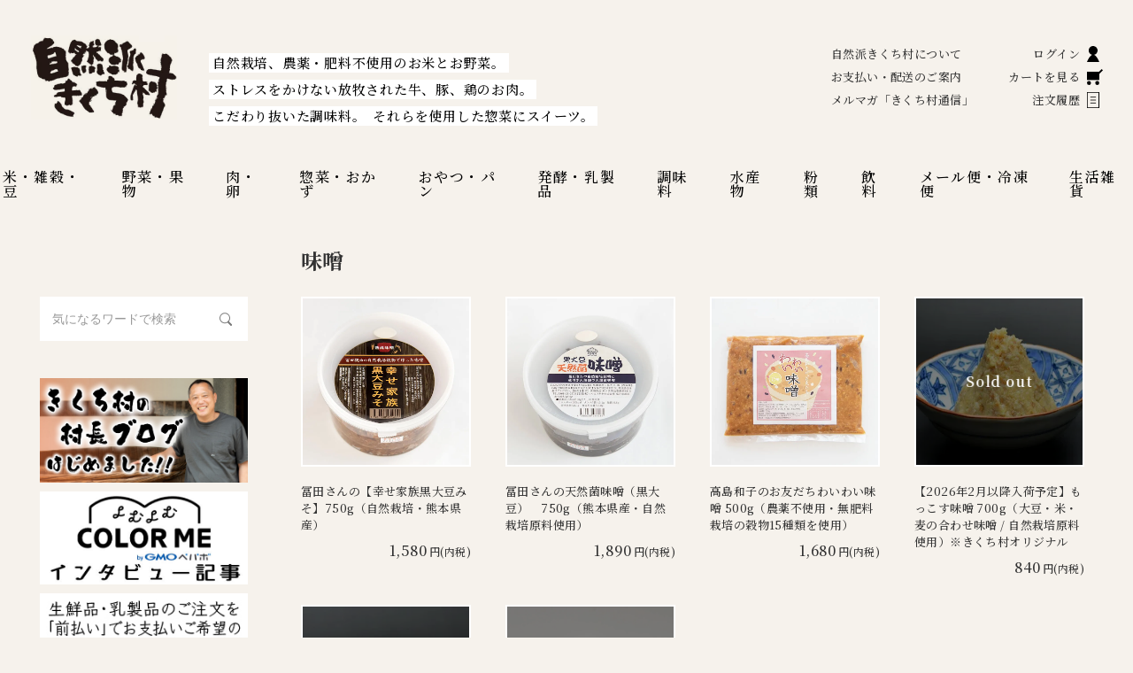

--- FILE ---
content_type: text/html; charset=EUC-JP
request_url: https://kikuchimura.jp/?mode=grp&gid=1362632
body_size: 13196
content:
<!DOCTYPE html PUBLIC "-//W3C//DTD XHTML 1.0 Transitional//EN" "http://www.w3.org/TR/xhtml1/DTD/xhtml1-transitional.dtd">
<html xmlns:og="http://ogp.me/ns#" xmlns:fb="http://www.facebook.com/2008/fbml" xmlns:mixi="http://mixi-platform.com/ns#" xmlns="http://www.w3.org/1999/xhtml" xml:lang="ja" lang="ja" dir="ltr">
<head>
<meta http-equiv="content-type" content="text/html; charset=euc-jp" />
<meta http-equiv="X-UA-Compatible" content="IE=edge,chrome=1" />
<title>味噌 - 自然派きくち村 | 自然栽培・無農薬（栽培期間中農薬・肥料不使用）の米、野菜、通販</title>
<meta name="Keywords" content="天然醸造味噌,手づくり,酒粕,あまざけ,玄米麹,米麹,甘酒,発酵" />
<meta name="Description" content="安心・安全な食材なら自然派きくち村へ！誰が、どこで、どのように作ったのか分かる、無農薬・自然栽培、有機栽培のお米やお野菜をはじめ、味噌、納豆、水、お肉、ごぼう茶など、体に嬉しい商品を多数取り揃えております。" />
<meta name="Author" content="kikuchimura" />
<meta name="Copyright" content="Kikuchimura.jp" />
<meta http-equiv="content-style-type" content="text/css" />
<meta http-equiv="content-script-type" content="text/javascript" />
<link rel="stylesheet" href="https://kikuchimura.jp/css/framework/colormekit.css" type="text/css" />
<link rel="stylesheet" href="https://kikuchimura.jp/css/framework/colormekit-responsive.css" type="text/css" />
<link rel="stylesheet" href="https://img02.shop-pro.jp/PA01010/212/css/18/index.css?cmsp_timestamp=20260119101111" type="text/css" />

<link rel="alternate" type="application/rss+xml" title="rss" href="https://kikuchimura.jp/?mode=rss" />
<link rel="alternate" media="handheld" type="text/html" href="https://kikuchimura.jp/?mode=grp&gid=1362632" />
<link rel="shortcut icon" href="https://img02.shop-pro.jp/PA01010/212/favicon.ico?cmsp_timestamp=20250623153949" />
<script type="text/javascript" src="//ajax.googleapis.com/ajax/libs/jquery/1.7.2/jquery.min.js" ></script>
<meta property="og:title" content="味噌 - 自然派きくち村 | 自然栽培・無農薬（栽培期間中農薬・肥料不使用）の米、野菜、通販" />
<meta property="og:description" content="安心・安全な食材なら自然派きくち村へ！誰が、どこで、どのように作ったのか分かる、無農薬・自然栽培、有機栽培のお米やお野菜をはじめ、味噌、納豆、水、お肉、ごぼう茶など、体に嬉しい商品を多数取り揃えております。" />
<meta property="og:url" content="https://kikuchimura.jp?mode=grp&gid=1362632" />
<meta property="og:site_name" content="自然派きくち村 | 自然栽培・無農薬（栽培期間中農薬・肥料不使用）の米、野菜、通販" />
<meta property="og:image" content=""/>
<script>
  (function(i,s,o,g,r,a,m){i['GoogleAnalyticsObject']=r;i[r]=i[r]||function(){
  (i[r].q=i[r].q||[]).push(arguments)},i[r].l=1*new Date();a=s.createElement(o),
  m=s.getElementsByTagName(o)[0];a.async=1;a.src=g;m.parentNode.insertBefore(a,m)
  })(window,document,'script','https://www.google-analytics.com/analytics.js','ga');

  ga('create', 'UA-46268286-2', 'auto');
  ga('send', 'pageview');

</script>
<script>
  var Colorme = {"page":"product_list","shop":{"account_id":"PA01010212","title":"\u81ea\u7136\u6d3e\u304d\u304f\u3061\u6751 | \u81ea\u7136\u683d\u57f9\u30fb\u7121\u8fb2\u85ac\uff08\u683d\u57f9\u671f\u9593\u4e2d\u8fb2\u85ac\u30fb\u80a5\u6599\u4e0d\u4f7f\u7528\uff09\u306e\u7c73\u3001\u91ce\u83dc\u3001\u901a\u8ca9"},"basket":{"total_price":0,"items":[]},"customer":{"id":null}};

  (function() {
    function insertScriptTags() {
      var scriptTagDetails = [{"src":"https:\/\/back-in-stock-assets.colorme.app\/widget.js","integrity":null},{"src":"https:\/\/recent-orders.colorme.app\/widget.js","integrity":null},{"src":"https:\/\/www.arrival-quality.com\/apps\/colorme\/favorites\/Favorites.js","integrity":"sha384-v4YB1VsvZoLJu+vdNd2wzf8o72qWpkewTHSv0Tdt5KeAo6YXnE1Cn4QeY4uwoVXe"}];
      var entry = document.getElementsByTagName('script')[0];

      scriptTagDetails.forEach(function(tagDetail) {
        var script = document.createElement('script');

        script.type = 'text/javascript';
        script.src = tagDetail.src;
        script.async = true;

        if( tagDetail.integrity ) {
          script.integrity = tagDetail.integrity;
          script.setAttribute('crossorigin', 'anonymous');
        }

        entry.parentNode.insertBefore(script, entry);
      })
    }

    window.addEventListener('load', insertScriptTags, false);
  })();
</script>
<script async src="https://zen.one/analytics.js"></script>
</head>
<body>
<meta name="colorme-acc-payload" content="?st=1&pt=10033&ut=1362632&at=PA01010212&v=20260121125528&re=&cn=826d33438c34fc10681e5d1d6e264557" width="1" height="1" alt="" /><script>!function(){"use strict";Array.prototype.slice.call(document.getElementsByTagName("script")).filter((function(t){return t.src&&t.src.match(new RegExp("dist/acc-track.js$"))})).forEach((function(t){return document.body.removeChild(t)})),function t(c){var r=arguments.length>1&&void 0!==arguments[1]?arguments[1]:0;if(!(r>=c.length)){var e=document.createElement("script");e.onerror=function(){return t(c,r+1)},e.src="https://"+c[r]+"/dist/acc-track.js?rev=3",document.body.appendChild(e)}}(["acclog001.shop-pro.jp","acclog002.shop-pro.jp"])}();</script><script type="text/javascript">
	// viewport
	var viewport = document.createElement('meta');
	viewport.setAttribute('name', 'viewport');
	viewport.setAttribute('content', 'width=device-width, initial-scale=1.0, maximum-scale=1.0');
	document.getElementsByTagName('head')[0].appendChild(viewport);
</script>



<script async src="https://www.googletagmanager.com/gtag/js?id=G-W3GSVDV11P"></script>
<script>
	window.dataLayer = window.dataLayer || [];
	function gtag(){dataLayer.push(arguments);}
	gtag('js', new Date());
	
	gtag('config', 'G-W3GSVDV11P');
</script>

<header>
	<h1 class="logo"><a href="./"><img src="https://kikuchimura.com/template/img/logo.png" alt="自然派きくち村" /></a></h1>
	
	<p class="slogan"><span>自然栽培、農薬・肥料不使用のお米とお野菜。</span><br><span>ストレスをかけない放牧された牛、豚、鶏のお肉。</span><br><span>こだわり抜いた調味料。</span><br class="sponly"><span>それらを使用した惣菜にスイーツ。</span></p>
	
	<div class="spmenu_wrap">
		<div class="spmenu">
			<nav aria-labelledby="category-navigation">
				<ul class="category_menu">
					<li><a href="https://kikuchimura.jp/?mode=cate&csid=0&cbid=2474710">米・雑穀・豆</a></li>
					<li><a href="https://kikuchimura.jp/?mode=cate&csid=0&cbid=2474712">野菜・果物</a></li>
					<li><a href="https://kikuchimura.jp/?mode=cate&csid=0&cbid=2474724">肉・卵</a></li>
					<li><a href="https://kikuchimura.jp/?mode=grp&gid=2686133">惣菜・おかず</a></li>
					<li><a href="https://kikuchimura.jp/?mode=grp&gid=2685974">おやつ・パン</a></li>
					<li><a href="https://kikuchimura.jp/?mode=grp&gid=2687131">発酵・乳製品</a></li>
					<li><a href="https://kikuchimura.jp/?mode=grp&gid=2685871">調味料</a></li>
					<li><a href="https://kikuchimura.jp/?mode=grp&gid=2763271">水産物</a></li>
					<li><a href="https://kikuchimura.jp/?mode=grp&gid=2763276">粉類</a></li>
					<li><a href="https://kikuchimura.jp/?mode=grp&gid=2764535">飲料</a></li>
					<li><a href="https://kikuchimura.jp/?mode=grp&gid=1443879">メール便・冷凍便</a></li>
					<li><a href="https://kikuchimura.jp/?mode=grp&gid=2766555">生活雑貨</a></li>
				</ul>
			</nav>
			
			<nav aria-labelledby="shopping-navigation">
				<ul class="guidance_menu">
					<li><a href="https://kikuchimura.jp/?mode=f2">自然派きくち村について</a></li>
					<li><a href="https://kikuchimura.jp/?mode=f16">お支払い・配送のご案内</a></li>
					<li><a href="https://kikuchimura.shop-pro.jp/customer/newsletter/subscriptions/new">メルマガ「きくち村通信」</a></li>
				</ul>
				<ul class="icon_guidance_menu">
					<li><a href="https://kikuchimura.jp/?mode=myaccount" class="no-barba">ログイン<img src="https://kikuchimura.com/template/img/icon_mypage.svg" alt="マイページログイン" /></a></li>
					<li><a href="https://kikuchimura.jp/cart/proxy/basket?shop_id=PA01010212&shop_domain=kikuchimura.jp" class="no-barba">カートを見る<img src="https://kikuchimura.com/template/img/icon_cart.svg" alt="ショッピングカートを見る" /></a></li>
					<li><a href="https://kikuchimura.jp/?mode=myaccount" class="no-barba">注文履歴<img src="https://kikuchimura.com/template/img/icon_history.svg" alt="注文履歴を見る" /></a></li>
				</ul>
			</nav>
		</div>
	</div>
	
</header>

<article class="clearfix">
	
	
	
	<div id="barba-wrapper">
  <div class="barba-container">

    <section class="content_wrap">           
      
      <section class="archive">
        <h2>
                味噌
    </h2>
        


        
        <ul class="ltemlist">
                    <li>
            <a href="?pid=72548785" class="img hoge">
                          <img src="https://img02.shop-pro.jp/PA01010/212/product/72548785_th.jpg?cmsp_timestamp=20211119154828" alt="冨田さんの【幸せ家族黒大豆みそ】750g（自然栽培・熊本県産）" />
            </a>

            <h3><a href="?pid=72548785">冨田さんの【幸せ家族黒大豆みそ】750g（自然栽培・熊本県産）</a></h3>
            <p class="price">
              
   
                        
							1,580<span>円(内税)</span>
             
            </p>
          </li>
                    <li>
            <a href="?pid=88463379" class="img hoge">
                          <img src="https://img02.shop-pro.jp/PA01010/212/product/88463379_th.jpg?cmsp_timestamp=20241206102041" alt="冨田さんの天然菌味噌（黒大豆）　750g（熊本県産・自然栽培原料使用）" />
            </a>

            <h3><a href="?pid=88463379">冨田さんの天然菌味噌（黒大豆）　750g（熊本県産・自然栽培原料使用）</a></h3>
            <p class="price">
              
   
                        
							1,890<span>円(内税)</span>
             
            </p>
          </li>
                    <li>
            <a href="?pid=64853469" class="img hoge">
                          <img src="https://img02.shop-pro.jp/PA01010/212/product/64853469_th.jpg?cmsp_timestamp=20241104102257" alt="高島和子のお友だちわいわい味噌 500g（農薬不使用・無肥料栽培の穀物15種類を使用）" />
            </a>

            <h3><a href="?pid=64853469">高島和子のお友だちわいわい味噌 500g（農薬不使用・無肥料栽培の穀物15種類を使用）</a></h3>
            <p class="price">
              
   
                        
							1,680<span>円(内税)</span>
             
            </p>
          </li>
                    <li class="soldout">
            <a href="?pid=178953637" class="img hoge">
                          <img src="https://img02.shop-pro.jp/PA01010/212/product/178953637_th.jpg?cmsp_timestamp=20240111150009" alt="【2026年2月以降入荷予定】もっこす味噌 700g（大豆・米・麦の合わせ味噌 / 自然栽培原料使用）※きくち村オリジナル" />
            </a>

            <h3><a href="?pid=178953637">【2026年2月以降入荷予定】もっこす味噌 700g（大豆・米・麦の合わせ味噌 / 自然栽培原料使用）※きくち村オリジナル</a></h3>
            <p class="price">
              
   
                        
							840<span>円(内税)</span>
             
            </p>
          </li>
                    <li class="soldout">
            <a href="?pid=178953648" class="img hoge">
                          <img src="https://img02.shop-pro.jp/PA01010/212/product/178953648_th.jpg?cmsp_timestamp=20240111145918" alt="白龍味噌 700g（米味噌 / 自然栽培原料使用）※きくち村オリジナル" />
            </a>

            <h3><a href="?pid=178953648">白龍味噌 700g（米味噌 / 自然栽培原料使用）※きくち村オリジナル</a></h3>
            <p class="price">
              
   
                        
							840<span>円(内税)</span>
             
            </p>
          </li>
                    <li class="soldout">
            <a href="?pid=126730155" class="img hoge">
                          <img src="https://img02.shop-pro.jp/PA01010/212/product/126730155_th.jpg?cmsp_timestamp=20210105145139" alt="【2026年1月以降入荷予定】玄米天狗みそ700g（自然栽培原料）※きくち村オリジナル" />
            </a>

            <h3><a href="?pid=126730155">【2026年1月以降入荷予定】玄米天狗みそ700g（自然栽培原料）※きくち村オリジナル</a></h3>
            <p class="price">
              
   
                        
							1,280<span>円(内税)</span>
             
            </p>
          </li>
                  </ul>
        
        
    <div class="txt_c mar_t_50 mar_b_50">
      <ul class="inline">
        <li>
                      <span class="btn disabled">&laquo; Prev</span>
                  </li>
        <li>
                      <span class="btn disabled">Next &raquo;</span>
                  </li>
      </ul>
      <p>
        <b>6</b><span>商品中</span>&nbsp;<b>1-6</b><span>商品</span>
      </p>
    </div>
    
        
        
      </section>
    </section>

  </div>
</div>	
	
	
	<aside class="sidebar">
		
		<div class="module">
			
			<form action="https://kikuchimura.jp/" method="GET" id="form2">
				<input type="hidden" name="mode" value="srh" /><input type="hidden" name="sort" value="n" />
				<input type="text" name="keyword" placeholder=" 気になるワードで検索" id="sbox2" />
				<button type="submit" id="sbtn2"></button>
			</form>
			
		</div>
		<!--<div class="module about">
			<a href="https://kikuchimura.jp/?mode=f2"><img src="https://kikuchimura.com/template/img/bnr_about.jpg" alt="自然派きくち村の届けたいもの、伝えたいこと" /></a>
		</div>-->
		
		
		<div class="module bn">
			<!--
			<a href="https://kikuchimura.jp/?mode=f54" target="_blank"><img src="https://kikuchimura.com/images/staff_bosyu.jpg" alt="スタッフ募集" /></a>
			-->
			<!--
			<img src="https://kikuchimura.com/images/csp.jpg" alt="カーブサイドピックアップ始めました" />
			-->
			<!--
			<a href="https://paypay.ne.jp/event/matsuri202302-paypay-jumbo/"><img src="https://image.paypay.ne.jp/image/2023_2PJ_300x300_red@2x.png?_ga=2.201526550.628703077.1676935276-290221123.1655442194" alt="" /></a>
			-->
			
			<a href="https://ameblo.jp/kikuchimura4423/"><img src="https://kikuchimura.com/images/00_new_hp_top/sonchoublog00.jpg" alt="アメーバブログ　きくち村村長" /></a>
			
			<a href="https://shop-pro.jp/yomyom-colorme/100265"><img src="https://kikuchimura.com/images/00_new_hp_top/yomuyomuc.jpg" alt="よむよむカラーミーインタビュー記事" /></a>
			
			<a href="https://kikuchimura.jp/?tid=18&mode=f50"><img src="https://kikuchimura.com/images/yoyaku_mae.jpg" alt="生鮮品・乳製品のご注文をされ「前払い」でお支払い希望のお客様へ" /></a>
			
			<a href="https://kikuchimura.jp/?mode=f48"><img src="https://kikuchimura.com/images/00_new_hp_top/sainyuka-oshirase_b.jpg" alt="きくち村再入荷通知" /></a>
			
			
			<a href="https://line.me/R/ti/p/%40fsl4381g"><img src="https://kikuchimura.com/images/00_new_hp_top/12_side/lineat_kikuchimura.jpg" alt="ＬＩＮＥお友達追加" /></a>
			
			
			<a href="https://www.instagram.com/info.kikuchimura/"><img src="https://kikuchimura.com/images/00_new_hp_top/insta-kikuchimura00.jpg" alt="自然派きくち村インスタ" /></a>
			
			
			<a href='https://checkout.rakuten.co.jp/' target='_blank'><img alt='楽天ペイ' src='https://checkout.rakuten.co.jp/p/common/img/rpay/img_cardface_h7.gif' border='0'></a>
			
			<a href="https://kikuchimura.jp/?tid=18&mode=f22"><img src="https://kikuchimura.com/images/00newimg/others/kikuchimura_amazonpay_l.jpg" alt="Amazonペイのお知らせ" /></a>
			
			<a href="https://kikuchimura.jp/?mode=grp&gid=2811728"><img src="https://kikuchimura.com/images/00newimg/others/side_banner_am.jpg" alt="アムリターラ" /></a>
			
			
			
		</div>
		
		<section class="module">
			<h3>人気のコンテンツ</h3>
			<ul class="hotword">
				
				<li><a href="https://kikuchimura.jp/?mode=grp&gid=1900868">予約受付中！の商品</a></li>
				<li><a href="https://kikuchimura.jp/?mode=grp&gid=1443879">メール便対応！の商品</a></li>
				<li><a href="https://kikuchimura.jp/?mode=f9">きくち村の“コラム”</a></li>
				<!--
				<li><a href="">きくち村オリジナル </a></li>
				<li><a href="">定期購入商品</a></li>
				-->
			</ul>
		</section>
		
				<section class="module">
			<h3>店休日カレンダー</h3>
			<div class="cal">
				<table class="tbl_calendar">
    <caption>2026年1月</caption>
    <tr>
        <th class="sun">日</th>
        <th>月</th>
        <th>火</th>
        <th>水</th>
        <th>木</th>
        <th>金</th>
        <th class="sat">土</th>
    </tr>
    <tr>
<td></td>
<td></td>
<td></td>
<td></td>
<td class="thu holiday" style="background-color: #ffaaaa; color: #f70808;">1</td>
<td class="fri" style="background-color: #ffaaaa; color: #f70808;">2</td>
<td class="sat" style="background-color: #ffaaaa; color: #f70808;">3</td>
</tr>
<tr>
<td class="sun" style="background-color: #ffaaaa; color: #f70808;">4</td>
<td class="mon">5</td>
<td class="tue">6</td>
<td class="wed" style="background-color: #ffaaaa; color: #f70808;">7</td>
<td class="thu">8</td>
<td class="fri">9</td>
<td class="sat">10</td>
</tr>
<tr>
<td class="sun" style="background-color: #ffaaaa; color: #f70808;">11</td>
<td class="mon holiday">12</td>
<td class="tue">13</td>
<td class="wed" style="background-color: #ffaaaa; color: #f70808;">14</td>
<td class="thu">15</td>
<td class="fri">16</td>
<td class="sat">17</td>
</tr>
<tr>
<td class="sun" style="background-color: #ffaaaa; color: #f70808;">18</td>
<td class="mon">19</td>
<td class="tue">20</td>
<td class="wed" style="background-color: #ffaaaa; color: #f70808;">21</td>
<td class="thu">22</td>
<td class="fri">23</td>
<td class="sat">24</td>
</tr>
<tr>
<td class="sun" style="background-color: #ffaaaa; color: #f70808;">25</td>
<td class="mon">26</td>
<td class="tue">27</td>
<td class="wed" style="background-color: #ffaaaa; color: #f70808;">28</td>
<td class="thu">29</td>
<td class="fri">30</td>
<td class="sat">31</td>
</tr>
</table>
				
								<p class="cal_memo">実店舗営業時間:9時-18時<br>※定休日：水曜日、日曜日。商品発送（水・日は不可）ならびに、お電話での問合せ・注文はご対応致しかねますので、ご了承ください。</p>
			</div>
		</section>
				
		
		<!--
	<div class="module">
		<a href="https://kikuchimura.otemo-yan.net" target="_blank"><img src="https://kikuchimura.com/template/img/bnr_blog.jpg" alt="あきんど百姓日記" /></a>
		<p id="blog_txt">自然派きくち村社長・渡辺義文のブログです。新商品情報や、イベントのお知らせはこちらです！</p>
	</div>
	-->
		
		
		<div class="module">
			<div id="fb-root"></div>
			<script>(function(d, s, id) {
						var js, fjs = d.getElementsByTagName(s)[0];
						if (d.getElementById(id)) return;
						js = d.createElement(s); js.id = id;
						js.src = 'https://connect.facebook.net/ja_JP/sdk.js#xfbml=1&version=v3.2&appId=735854140108180&autoLogAppEvents=1';
						fjs.parentNode.insertBefore(js, fjs);
			}(document, 'script', 'facebook-jssdk'));</script>
			
			
			<div class="fb-page" data-href="https://www.facebook.com/kikuchimura" data-tabs="timeline" data-width="270" data-height="450" data-small-header="true" data-adapt-container-width="true" data-hide-cover="false" data-show-facepile="false"><blockquote cite="https://www.facebook.com/kikuchimura" class="fb-xfbml-parse-ignore"><a href="https://www.facebook.com/kikuchimura">渡辺商店　自然派きくち村</a></blockquote></div>
		</div>
		
		
		<div class="module bn">
			<!--<a href="https://www.facebook.com/kikuchimura" target="_blank">
							<img src="https://img02.shop-pro.jp/PA01010/212/etc/facebookbunner_kikuchimura_02.jpg?202408132618" alt="きくち村facebookバナー" />
						</a>-->
			<a href="https://goyado.jp" target="_blank">
				<img src="https://kikuchimura.com/images/00newimg/others/baner_goyado.jpg" alt="GOYAGOバナー" />
			</a>
			<!--
			<a href="https://www.facebook.com/satonomegumi5810/" target="_blank">
				<img src="https://kikuchimura.com/template/img/bnr_sato.jpg" alt="郷乃恵facebookバナー" />
			</a>
			-->
			<!--
			<a href="https://cookpad.com/kitchen/11002176" target="_blank">
				<img src="https://kikuchimura.com/images/cookpad_banner.jpg" alt="クックパッドのバナー" />
			</a>
			-->
		</div>
		
	</aside>
	
</article>

<footer>
	
	<nav class="directory_menu_wrap" aria-labelledby="directory-navigation">
		
		<div class="directory_menu">
			<h2 class="title">商品カテゴリ</h2>
			
			<ul class="directory1">
				<li><a href="https://kikuchimura.jp/?mode=cate&csid=0&cbid=2474710">米・雑穀・豆</a></li>
				<li><a href="https://kikuchimura.jp/?mode=cate&csid=0&cbid=2474712">野菜・果物</a></li>
				<li><a href="https://kikuchimura.jp/?mode=cate&csid=0&cbid=2474724">肉・卵</a></li>
				<li><a href="https://kikuchimura.jp/?mode=grp&gid=2686133">惣菜・おかず</a></li>
				<li><a href="https://kikuchimura.jp/?mode=grp&gid=2685974">おやつ・パン</a></li>
				<li><a href="https://kikuchimura.jp/?mode=grp&gid=2687131">発酵・乳製品</a></li>
				<li><a href="https://kikuchimura.jp/?mode=grp&gid=2685871">調味料</a></li>
				<li><a href="https://kikuchimura.jp/?mode=grp&gid=2763271">水産物</a></li>
				<li><a href="https://kikuchimura.jp/?mode=grp&gid=2763276">粉類</a></li>
				<li><a href="https://kikuchimura.jp/?mode=grp&gid=2764535">飲料</a></li>
				<li><a href="https://kikuchimura.jp/?mode=grp&gid=1443879">メール便・冷凍便</a></li>
				<li><a href="https://kikuchimura.jp/?mode=grp&gid=2766555">生活雑貨</a></li>
			</ul>
			
			
			<div class="directory2 current">
				<ul class="menu">
					<li><a href="https://kikuchimura.jp/?mode=grp&gid=2637399">一覧を見る</a></li>
					<li><a href="https://kikuchimura.jp/?mode=grp&gid=1362796">自然栽培</a></li>
					<li><a href="https://kikuchimura.jp/?mode=grp&gid=1362797">農薬・化学肥料不使用</a></li>
					<li><a href="https://kikuchimura.jp/?mode=grp&gid=1362798">もちごめ</a></li>
					<li><a href="https://kikuchimura.jp/?mode=grp&gid=1673872">雑穀</a></li>
					<li><a href="https://kikuchimura.jp/?mode=grp&gid=2009509">豆類</a></li>
					<li><a href="https://kikuchimura.jp/?mode=grp&gid=1672521">米の加工品・レトルト</a></li>
					
				</ul>
				
				<section class="pickup">
					<h2>米・雑穀・豆</h2>
					
					<div class="set">
						<section class="card">
							<a href="https://kikuchimura.jp/?mode=grp&gid=1362796">
								<h3 class="title">自然栽培米</h3>
								<div class="img"><img src="https://kikuchimura.com/images/00newimg/others/mitori1.jpg" alt="みとり米" /></div>
								<ul class="tags">
									
								</ul>
							</a>
						</section>
						
						<section class="card">
							<a href="https://kikuchimura.jp/?mode=grp&gid=1362798">
								<h3 class="title">もちごめ</h3>
								<div class="img"><img src="https://kikuchimura.com/images/00newimg/38567716/takashima02.jpg" alt="高島5色もちごめ" /></div>
								<ul class="tags">
									
								</ul>
							</a>
						</section>
						
						<section class="card">
							<a href="https://kikuchimura.jp/?mode=grp&gid=1673872">
								<h3 class="title">雑穀</h3>
								<div class="img"><img src="https://kikuchimura.com/images/00newimg/1044056/5kokugenmai.jpg" alt="五穀玄米" /></div>
								<ul class="tags">
									
								</ul>
							</a>
						</section>
						
						<section class="card">
							<a href="https://kikuchimura.jp/?mode=grp&gid=2009509">
								<h3 class="title">豆類</h3>
								<div class="img"><img src="https://kikuchimura.com/images/00newimg/139229503/nakasima_fuku1.jpg" alt="大豆フクユタカ" /></div>
								<ul class="tags">
									
								</ul>
							</a>
						</section>
						
						<section class="card">
							<a href="https://kikuchimura.jp/?mode=grp&gid=1672521">
								<h3 class="title">米・穀物の加工品</h3>
								<div class="img"><img src="https://kikuchimura.com/images/00_new_hp_top/1_kome/1-5.jpg" alt="玄米もち" /></div>
								<ul class="tags">
									
								</ul>
							</a>
						</section>
						
						<section class="card">
							<a href="https://kikuchimura.jp/?pid=189725268">
								<h3 class="title">きくち村オリジナル雑穀9種ミックス<br>
								「きくち村の九穀米」</h3>
								<div class="img"><img src="https://kikuchimura.com/images/00newimg/189725268/9kokumai03.jpg" alt="きくち村の九穀米" /></div>
								<ul class="tags">
									<li>きくち村オリジナル</li>
									<li>農薬、化学肥料不使用</li>
								</ul>
							</a>
						</section>
						
					</div>
				</section>
			</div>
			
			
			
			<div class="directory2">
				<ul class="menu">
					<li><a href="https://kikuchimura.jp/?mode=grp&gid=2639630">一覧を見る</a></li>
					<li><a href="https://kikuchimura.jp/?mode=grp&gid=1672522">野菜セット</a></li>
					<li><a href="https://kikuchimura.jp/?mode=grp&gid=1672523">単品野菜</a></li>
					<li><a href="https://kikuchimura.jp/?mode=grp&gid=1672525">くだもの</a></li>
					<li><a href="https://kikuchimura.jp/?mode=grp&gid=1672527">野菜・果物の加工品</a></li>
					<li><a href="https://kikuchimura.jp/?mode=grp&gid=1974295">ナッツ</a></li>
				</ul>
				
				<section class="pickup">
					<h2>野菜・果物・ナッツ</h2>
					
					<div class="set">
						
						<section class="card">
							<a href="https://kikuchimura.jp/?mode=grp&gid=1672522">
								<h3 class="title">野菜セット</h3>
								<div class="img"><img src="https://kikuchimura.com/images/00_new_hp_top/2_yasai/2-1.jpg" alt="きくち村の野菜セット" /></div>
								<ul class="tags">
									
								</ul>
							</a>
						</section>
						
						<section class="card">
							<a href="https://kikuchimura.jp/?mode=grp&gid=1672523">
								<h3 class="title">単品野菜</h3>
								<div class="img"><img src="https://kikuchimura.com/images/00newimg/142300809/uno_tamanegi_ll02.jpg" alt="きくち村の自然栽培の野菜" /></div>
								<ul class="tags">
									
								</ul>
							</a>
						</section>
						
						<section class="card">
							<a href="https://kikuchimura.jp/?mode=grp&gid=1672525">
								<h3 class="title">くだもの</h3>
								<div class="img"><img src="https://kikuchimura.com/images/00newimg/142579181/LL_ubukan01.jpg" alt="うぶかん" /></div>
								<ul class="tags">
									
								</ul>
							</a>
						</section>
						
						<section class="card">
							<a href="https://kikuchimura.jp/?mode=grp&gid=1672527">
								<h3 class="title">野菜・果物の加工品</h3>
								<div class="img"><img src="https://kikuchimura.com/images/00newimg/157960224/drybesi01.jpg" alt="乾燥野菜ミックス" /></div>
								<ul class="tags">
									
								</ul>
							</a>
						</section>
						
						<section class="card">
							<a href="https://kikuchimura.jp/?mode=grp&gid=1974295">
								<h3 class="title">ナッツ類</h3>
								<div class="img"><img src="https://kikuchimura.com/images/00newimg/150711563/almond-1kg.jpg" alt="アーモンド" /></div>
								<ul class="tags">
									
								</ul>
							</a>
						</section>
						
						<section class="card">
							<a href="https://kikuchimura.jp/?mode=grp&gid=2370422">
								<h3 class="title"><br>きくち村のオリジナル自然派香辛料<br>
									
								鬼シリーズ</h3>
								<div class="img"><img src="https://kikuchimura.com/images/00newimg/oni-series/oni3-1.jpg" alt="きくち村の鬼シリーズ" /></div>
								<ul class="tags">
									<li>きくち村オリジナル</li>
									<li>自然栽培原料</li>
								</ul>
							</a>
						</section>
						
					</div>
				</section>
			</div>
			
			
			
			<div class="directory2">
				<ul class="menu">
					<li><a href="https://kikuchimura.jp/?mode=grp&gid=2636916">一覧を見る</a></li>
					<li><a href="https://kikuchimura.jp/?mode=grp&gid=1362802">牛肉</a></li>
					<li><a href="https://kikuchimura.jp/?mode=grp&gid=1362804">豚肉</a></li>
					<li><a href="https://kikuchimura.jp/?mode=grp&gid=1362805">鶏肉</a></li>
					<li><a href="https://kikuchimura.jp/?mode=grp&gid=3062690">ジビエ</a></li>
					<li><a href="https://kikuchimura.jp/?mode=grp&gid=1672533">お肉の加工品</a></li>
					<li><a href="https://kikuchimura.jp/?mode=grp&gid=1362808">有精卵</a></li>
				</ul>
				
				<section class="pickup">
					<h2>お肉・有精卵</h2>
					
					<div class="set">
						<section class="card">
							<a href="https://kikuchimura.jp/?mode=grp&gid=1362802">
								<h3 class="title">牛肉</h3>
								<div class="img"><img src="https://kikuchimura.com/images/00newimg/houbokuakaushi/bara-yakiniku01.jpg" alt="あか牛肉" /></div>
								<ul class="tags">
									
								</ul>
							</a>
						</section>
						
						<section class="card">
							<a href="https://kikuchimura.jp/?mode=grp&gid=1362804">
								<h3 class="title">豚肉</h3>
								<div class="img"><img src="https://kikuchimura.com/images/00newimg/145381268/rostpork3.jpg" alt="ローストポーク" /></div>
								<ul class="tags">
									
								</ul>
							</a>
						</section>
						
						<section class="card">
							<a href="https://kikuchimura.jp/?mode=grp&gid=1362805">
								<h3 class="title">鶏肉</h3>
								<div class="img"><img src="https://kikuchimura.com/images/LL_en07.jpg" alt="たたき" /></div>
								<ul class="tags">
									
								</ul>
							</a>
						</section>
						
						<section class="card">
							<a href="https://kikuchimura.jp/?mode=grp&gid=1672533">
								<h3 class="title">お肉の加工品</h3>
								<div class="img"><img src="https://kikuchimura.com/images/00_new_hp_top/3_niku/3-4.jpg" alt="燻製走る豚ウインナーソーセージ" /></div>
								<ul class="tags">
									
								</ul>
							</a>
						</section>
						
						
						<section class="card">
							<a href="https://kikuchimura.jp/?mode=grp&gid=1362808">
								<h3 class="title">有精卵</h3>
								<div class="img"><img src="https://kikuchimura.com/images/00_new_hp_top/3_niku/3-6.jpg" alt="たまご" /></div>
								<ul class="tags">
									
								</ul>
							</a>
						</section>
						
						
						<section class="card">
							<a href="https://kikuchimura.jp/?pid=129553877">
								<h3 class="title">添加物・化学調味料不使用のシンプル原材料<br>
								走る豚のやさしいあらびきウインナー</h3>
								<div class="img"><img src="https://kikuchimura.com/images/00newimg/129553877/yasasii_wiener.jpg" alt="走る豚のやさしいあらびきウインナー" /></div>
								<ul class="tags">
									<li>走る豚</li>
									<li>添加物不使用</li>
								</ul>
							</a>
						</section>
						
						
					</div>
				</section>
			</div>
			
			
			
			<div class="directory2">
				<ul class="menu">
					<li><a href="https://kikuchimura.jp/?mode=grp&gid=2686133">一覧を見る</a></li>
					<li><a href="https://kikuchimura.jp/?mode=grp&gid=1672618">惣菜</a></li>
					<li><a href="https://kikuchimura.jp/?mode=grp&gid=1362646">カレー・シチュー・スープ</a></li>
					<li><a href="https://kikuchimura.jp/?mode=grp&gid=1672592">麺・パスタ</a></li>
					<li><a href="https://kikuchimura.jp/?mode=grp&gid=1672619">漬物</a></li>
				</ul>
				
				<section class="pickup">
					<h2>惣菜・おかず</h2>
					
					<div class="set">
						<section class="card">
							<a href="https://kikuchimura.jp/?mode=grp&gid=1672618">
								<h3 class="title">惣菜</h3>
								<div class="img"><img src="https://kikuchimura.com/images/kikuchimura-choushoku00.jpg" alt="惣菜" /></div>
								<ul class="tags">
									
								</ul>
							</a>
						</section>
						
						<section class="card">
							<a href="https://kikuchimura.jp/?mode=grp&gid=1362646">
								<h3 class="title">カレー・シチュー・スープ</h3>
								<div class="img"><img src="https://kikuchimura.com/images/LL_karekarakuchi2.jpg" alt="カレー" /></div>
								<ul class="tags">
									
								</ul>
							</a>
						</section>
						
						<section class="card">
							<a href="https://kikuchimura.jp/?mode=grp&gid=1672592">
								<h3 class="title">麺・パスタ</h3>
								<div class="img"><img src="https://kikuchimura.com/images/00newimg/155102551/mazemen02.jpg" alt="" /></div>
								<ul class="tags">
									
								</ul>
							</a>
						</section>
						
						<section class="card">
							<a href="https://kikuchimura.jp/?mode=grp&gid=1672619">
								<h3 class="title">漬物</h3>
								<div class="img"><img src="https://kikuchimura.com/images/00newimg/158318256/ueno_takanaduke02.jpg" alt="漬物" /></div>
								<ul class="tags">
									
								</ul>
							</a>
						</section>
						
						<section class="card">
							<a href="https://kikuchimura.jp/?pid=124645292">
								<h3 class="title">お弁当に最適♪安全安心お惣菜<br>
								赤どりのミートボール</h3>
								<div class="img"><img src="https://kikuchimura.com/images/00_new_hp_top/8_souzai/8-2.jpg" alt="ミートボール" /></div>
								<ul class="tags">
									<li>きくち村オリジナル</li>
									<li>お弁当に</li>
								</ul>
							</a>
						</section>
						
						<section class="card">
							<a href="https://kikuchimura.jp/?mode=grp&gid=3145778">
								<h3 class="title">熊本県産自然栽培そば粉100%<br>
								きくち村の十割そば</h3>
								<div class="img"><img src="https://kikuchimura.com/images/00newimg/180074757/10soba_01.jpg" alt="十割蕎麦" /></div>
								<ul class="tags">
									<li>きくち村オリジナル</li>
									<li>南阿蘇産そば粉</li>
								</ul>
							</a>
						</section>
						
						
					</div>
				</section>
			</div>
			
			
			
			<div class="directory2">
				<ul class="menu">
					<li><a href="https://kikuchimura.jp/?mode=grp&gid=2685974">一覧を見る</a></li>
					<li><a href="https://kikuchimura.jp/?mode=grp&gid=1992871">スウィーツ・甘味</a></li>
					<li><a href="https://kikuchimura.jp/?mode=grp&gid=1362665">お菓子</a></li>
					<li><a href="https://kikuchimura.jp/?mode=grp&gid=1362666">アイス</a></li>
					<li><a href="https://kikuchimura.jp/?mode=grp&gid=1362667">パン・ケーキ</a></li>
					<li><a href="https://kikuchimura.jp/?mode=grp&gid=1892433">ジャム・はちみつ・シロップ</a></li>
					<li><a href=" https://kikuchimura.jp/?mode=grp&gid=1982600">プリン</a></li>
				</ul>
				
				<section class="pickup">
					<h2>おやつ・パン</h2>
					
					<div class="set">
						
						
						<section class="card">
							<a href="https://kikuchimura.jp/?mode=grp&gid=1992871">
								<h3 class="title">スウィーツ・甘味</h3>
								<div class="img"><img src="https://kikuchimura.com/images/00newimg/157121074/minidora_GF01.jpg" alt="どら焼き" /></div>
								<ul class="tags">
									
								</ul>
							</a>
						</section>
						
						<section class="card">
							<a href="https://kikuchimura.jp/?mode=grp&gid=1362665">
								<h3 class="title">お菓子</h3>
								<div class="img"><img src="https://kikuchimura.com/images/00newimg/158326070/gen_amo_cokie01.jpg" alt="お菓子" /></div>
								<ul class="tags">
									
								</ul>
							</a>
						</section>
						
						<section class="card">
							<a href="https://kikuchimura.jp/?mode=grp&gid=1362666">
								<h3 class="title">アイス</h3>
								<div class="img"><img src="https://kikuchimura.com/images/00newimg/146802972/banana_ice_01.jpg" alt="アイス" /></div>
								<ul class="tags">
									
								</ul>
							</a>
						</section>
						
						<section class="card">
							<a href="https://kikuchimura.jp/?mode=grp&gid=1362667">
								<h3 class="title">パン・ケーキ</h3>
								<div class="img"><img src="https://kikuchimura.com/images/00_new_hp_top/9_oyatu/9-3.jpg" alt="シフォンケーキ" /></div>
								<ul class="tags">
									
								</ul>
							</a>
						</section>
						
						<section class="card">
							<a href="https://kikuchimura.jp/?mode=grp&gid=1892433">
								<h3 class="title">ジャム・はちみつ・シロップ</h3>
								<div class="img"><img src="https://kikuchimura.com/images/00newimg/156098984/takeshita-hachimitsu04.jpg" alt="はちみつ" /></div>
								<ul class="tags">
									
								</ul>
							</a>
						</section>
						
						<section class="card">
							<a href="https://kikuchimura.jp/?mode=grp&gid=1982600">
								<h3 class="title">グラスフェッドプリン</h3>
								<div class="img"><img src="https://kikuchimura.com/images/00newimg/147256086/prin01.jpg" alt="グラスフェッドプリン" /></div>
								<ul class="tags">
									
								</ul>
							</a>
						</section>
						
					</div>
				</section>
			</div>
			
			
			
			<div class="directory2">
				<ul class="menu">
					<li><a href="https://kikuchimura.jp/?mode=grp&gid=2687131">一覧を見る</a></li>
					<li><a href="https://kikuchimura.jp/?mode=grp&gid=1362654">納豆・テンペ</a></li>
					<li><a href="https://kikuchimura.jp/?mode=grp&gid=1672614">甘酒</a></li>
					<li><a href="https://kikuchimura.jp/?mode=grp&gid=1672616">麹・酒粕・味噌</a></li>
					<li><a href="https://kikuchimura.jp/?mode=grp&gid=1672615">チーズ・バター・ヨーグルト</a></li>
					<li><a href="https://kikuchimura.jp/?mode=grp&gid=1362660">牛乳</a></li>
				</ul>
				
				<section class="pickup">
					<h2>発酵・乳製品</h2>
					
					<div class="set">
						<section class="card">
							<a href="https://kikuchimura.jp/?mode=grp&gid=1362654">
								<h3 class="title">納豆・テンペ</h3>
								<div class="img"><img src="https://kikuchimura.com/images/00newimg/139868785/L_nattou1.jpg" alt="納豆" /></div>
								<ul class="tags">
									
								</ul>
							</a>
						</section>
						
						<section class="card">
							<a href="https://kikuchimura.jp/?mode=grp&gid=1672614">
								<h3 class="title">甘酒</h3>
								<div class="img"><img src="https://kikuchimura.com/images/00newimg/169373003/amazake2023_03.jpg" alt="甘酒" /></div>
								<ul class="tags">
									
								</ul>
							</a>
						</section>
						
						<section class="card">
							<a href="https://kikuchimura.jp/?mode=grp&gid=1672616">
								<h3 class="title">麹・酒粕・味噌</h3>
								<div class="img"><img src="https://kikuchimura.com/images/00_new_hp_top/7_hakko/7-2.jpg" alt="麹" /></div>
								<ul class="tags">
									
								</ul>
							</a>
						</section>
						
						<section class="card">
							<a href="https://kikuchimura.jp/?mode=grp&gid=1672615">
								<h3 class="title">チーズ・バター・ヨーグルト</h3>
								<div class="img"><img src="https://kikuchimura.com/images/tamana-chees.jpg" alt="チーズ" /></div>
								<ul class="tags">
									
								</ul>
							</a>
						</section>
						
						<section class="card">
							<a href="https://kikuchimura.jp/?mode=grp&gid=1362660">
								<h3 class="title">牛乳・乳製品</h3>
								<div class="img"><img src="https://kikuchimura.com/images/00_new_hp_top/10_inryou/10-4.jpg" alt="牛乳" /></div>
								<ul class="tags">
									
								</ul>
							</a>
						</section>
						
						<section class="card">
							<a href="https://kikuchimura.jp/?mode=grp&gid=2961742">
								<h3 class="title">農薬不使用栽培米使用<br>
								きくち村の酒粕</h3>
								<div class="img"><img src="https://kikuchimura.com/images/00newimg/99619580/yama_sakekasu01.jpg" alt="酒粕" /></div>
								<ul class="tags">
									
								</ul>
							</a>
						</section>
						
					</div>
				</section>
			</div>
			
			
			
			<div class="directory2">
				<ul class="menu">
					<li><a href="https://kikuchimura.jp/?mode=grp&gid=2685871">一覧を見る</a></li>
					<li><a href="https://kikuchimura.jp/?mode=grp&gid=1362631">醤油・酢・みりん・料理酒</a></li>
					<li><a href="https://kikuchimura.jp/?mode=grp&gid=1362630">塩・砂糖</a></li>
					<li><a href="https://kikuchimura.jp/?mode=grp&gid=1362632">味噌</a></li>
					<li><a href="https://kikuchimura.jp/?mode=grp&gid=1362639">食用油</a></li>
					<li><a href="https://kikuchimura.jp/?mode=grp&gid=1362634">ソース・たれ</a></li>
					<li><a href="https://kikuchimura.jp/?mode=grp&gid=1672594">スパイス</a></li>
					<li><a href="https://kikuchimura.jp/?mode=grp&gid=1362629">だし</a></li>
					<li><a href="https://kikuchimura.jp/?mode=grp&gid=1362648">その他</a></li>
				</ul>
				
				<section class="pickup">
					<h2>調味料</h2>
					
					<div class="set">
						<section class="card">
							<a href="https://kikuchimura.jp/?mode=grp&gid=1362631">
								<h3 class="title">酢・醤油・みりん・料理酒</h3>
								<div class="img"><img src="https://kikuchimura.com/images/00newimg/146935867/namashouyu2019.jpg" alt="醤油" /></div>
								<ul class="tags">
									
								</ul>
							</a>
						</section>
						
						<section class="card">
							<a href="https://kikuchimura.jp/?mode=grp&gid=1362630">
								<h3 class="title">砂糖・塩</h3>
								<div class="img"><img src="https://kikuchimura.com/images/00newimg/157349576/cocosugar01.jpg" alt="ここシュガー" /></div>
								<ul class="tags">
									
								</ul>
							</a>
						</section>
						
						<section class="card">
							<a href="https://kikuchimura.jp/?mode=grp&gid=1362632">
								<h3 class="title">味噌</h3>
								<div class="img"><img src="https://kikuchimura.com/images/00newimg/126730155/genmiso02.jpg" alt="玄米天狗味噌" /></div>
								<ul class="tags">
									
								</ul>
							</a>
						</section>
						
						<section class="card">
							<a href="https://kikuchimura.jp/?mode=grp&gid=1362639">
								<h3 class="title">食用油</h3>
								<div class="img"><img src="https://kikuchimura.com/images/00newimg/torelli/torelli-oil01.jpg" alt="オリーブオイル" /></div>
								<ul class="tags">
									
								</ul>
							</a>
						</section>
						
						<section class="card">
							<a href="https://kikuchimura.jp/?mode=grp&gid=1362634">
								<h3 class="title">ソース・たれ</h3>
								<div class="img"><img src="https://kikuchimura.com/images/00newimg/157269295/ponzushoyu02.jpg" alt="ポン酢" /></div>
								<ul class="tags">
									
								</ul>
							</a>
						</section>
						
						<section class="card">
							<a href="https://kikuchimura.jp/?mode=grp&gid=1672594">
								<h3 class="title">スパイス</h3>
								<div class="img"><img src="https://kikuchimura.com/images/00newimg/oni-series/onino1geki.jpg" alt="スパイス" /></div>
								<ul class="tags">
									
								</ul>
							</a>
						</section>
						
					</div>
				</section>
			</div>
			
			
			
			<div class="directory2">
				<ul class="menu">
					<li><a href="https://kikuchimura.jp/?mode=grp&gid=2763271">一覧を見る</a></li>
					<li><a href="https://kikuchimura.jp/?mode=grp&gid=1888181">お刺身</a></li>
					<li><a href="https://kikuchimura.jp/?mode=grp&gid=1672570">干物・燻製</a></li>
					<li><a href="https://kikuchimura.jp/?mode=grp&gid=1672571">海藻</a></li>
					<li><a href="https://kikuchimura.jp/?mode=grp&gid=1672573">水産物の加工品</a></li>
				</ul>
				
				<section class="pickup">
					<h2>水産物</h2>
					
					<div class="set">
						<section class="card">
							<a href="https://kikuchimura.jp/?mode=grp&gid=1888181">
								<h3 class="title">お刺身</h3>
								<div class="img"><img src="https://kikuchimura.com/images/00_new_hp_top/4_kaisan/4-1.jpg" alt="お刺身" /></div>
								<ul class="tags">
									
								</ul>
							</a>
						</section>
						
						<section class="card">
							<a href="https://kikuchimura.jp/?mode=grp&gid=1672570">
								<h3 class="title">干物・燻製</h3>
								<div class="img"><img src="https://kikuchimura.com/images/00_new_hp_top/4_kaisan/4-2.jpg" alt="干物" /></div>
								<ul class="tags">
									
								</ul>
							</a>
						</section>
						
						<section class="card">
							<a href="https://kikuchimura.jp/?mode=grp&gid=1672571">
								<h3 class="title">海藻</h3>
								<div class="img"><img src="https://kikuchimura.com/images/LL_wakame500_01.jpg" alt="海藻" /></div>
								<ul class="tags">
									
								</ul>
							</a>
						</section>
						
						<section class="card">
							<a href="https://kikuchimura.jp/?mode=grp&gid=1672573">
								<h3 class="title">水産物の加工品</h3>
								<div class="img"><img src="https://kikuchimura.com/images/00newimg/138451329/L_taimaeshi3.jpg" alt="水産物の加工品" /></div>
								<ul class="tags">
									
								</ul>
							</a>
						</section>
						
						<section class="card">
							<a href="https://kikuchimura.jp/?pid=185979547">
								<h3 class="title">きくち村の素材を贅沢に使用した壺漬け明太子</h3>
								<div class="img"><img src="https://kikuchimura.com/images/00newimg/185979547/mentaiko_03.jpg" alt="壺漬け明太子" /></div>
								<ul class="tags">
									<li>無添加</li>
									<li>厳選素材</li>
								</ul>
							</a>
						</section>
						
						<section class="card">
							<a href="https://kikuchimura.jp/?pid=132296321">
								<h3 class="title">ネバネバ界屈指のネバリ強さ！
								湯島の天然あかもくトーロ </h3>
								<div class="img"><img src="https://kikuchimura.com/images/00_new_hp_top/4_kaisan/4-3.jpg" alt="あかもく" /></div>
								<ul class="tags">
									<li>天然</li>
									<li>天草・湯島産</li>
								</ul>
							</a>
						</section>
						
						
					</div>
				</section>
			</div>
			
			
			
			<div class="directory2">
				<ul class="menu">
					<li><a href="https://kikuchimura.jp/?mode=grp&gid=2763276">一覧を見る</a></li>
					<li><a href="https://kikuchimura.jp/?mode=grp&gid=1672574">お米の粉・米ぬか</a></li>
					<li><a href="https://kikuchimura.jp/?mode=grp&gid=1672575">小麦粉・パンケーキ</a></li>
					<li><a href="https://kikuchimura.jp/?mode=grp&gid=1672576">その他</a></li>
				</ul>
				
				<section class="pickup">
					<h2>粉類</h2>
					
					<div class="set">
						<section class="card">
							<a href="https://kikuchimura.jp/?mode=grp&gid=1672574">
								<h3 class="title">お米の粉・米ぬか</h3>
								<div class="img"><img src="https://kikuchimura.com/images/00newimg/74780109/komeko01.jpg" alt="米粉" /></div>
								<ul class="tags">
									
								</ul>
							</a>
						</section>
						
						<section class="card">
							<a href="https://kikuchimura.jp/?mode=grp&gid=1672575">
								<h3 class="title">小麦粉・パンケーキミックス</h3>
								<div class="img"><img src="https://kikuchimura.com/images/LL_fusuma_jigona.jpg" alt="小麦" /></div>
								<ul class="tags">
									
								</ul>
							</a>
						</section>
						
						<section class="card">
							<a href="https://kikuchimura.jp/?mode=grp&gid=1672576">
								<h3 class="title">その他の粉</h3>
								<div class="img"><img src="https://kikuchimura.com/images/00newimg/98176217/kikuimopowder01.jpg" alt="きくいも粉" /></div>
								<ul class="tags">
									
								</ul>
							</a>
						</section>
						
						<section class="card">
							<a href="https://kikuchimura.jp/?pid=154351644">
								<h3 class="title">農薬、化学肥料不使用野菜からできた青汁<br>
								青汁太郎(粉末青汁)</h3>
								<div class="img"><img src="https://kikuchimura.com/images/00newimg/154351644/aojirutaro02.jpg" alt="青汁太郎" /></div>
								<ul class="tags">
									<li>農薬、化学肥料不使用</li>
									<li>青汁</li>
								</ul>
							</a>
						</section>
						
						<section class="card">
							<a href="https://kikuchimura.jp/?pid=167230095">
								<h3 class="title">農薬・化学肥料不使用のにんにく使用<br>
								ひろふみ農園の粗挽きにんにくパウダー</h3>
								<div class="img"><img src="https://kikuchimura.com/images/00newimg/167230095/arabikiGP01.jpg" alt="粗挽きにんにくパウダー" /></div>
								<ul class="tags">
									<li>農薬・化学肥料不使用</li>
									<li>ひろふみ農園</li>
								</ul>
							</a>
						</section>
						
						<section class="card">
							<a href="https://kikuchimura.jp/?pid=173127890">
								<h3 class="title">南阿蘇産の自然栽培そば<br>
								高宮さんの石臼挽きそば粉</h3>
								<div class="img"><img src="https://kikuchimura.com/images/00newimg/173127890/takamiya_sobako14.jpg" alt="石臼挽きそば粉" /></div>
								<ul class="tags">
									<li>南阿蘇産在来種</li>
									<li>石臼挽き</li>
								</ul>
							</a>
						</section>
						
						
					</div>
				</section>
			</div>
			
			
			
			<div class="directory2">
				<ul class="menu">
					<li><a href="https://kikuchimura.jp/?mode=grp&gid=2764535">一覧を見る</a></li>
					<li><a href="https://kikuchimura.jp/?mode=grp&gid=1362649">ごぼう茶</a></li>
					<li><a href="https://kikuchimura.jp/?mode=grp&gid=1672599">緑茶</a></li>
					<li><a href="https://kikuchimura.jp/?mode=grp&gid=1362651">コーヒー</a></li>
					<li><a href="https://kikuchimura.jp/?mode=grp&gid=1362659">水</a></li>
					<li><a href="https://kikuchimura.jp/?mode=grp&gid=1362660">牛乳</a></li>
					<li><a href="https://kikuchimura.jp/?mode=grp&gid=1672607">ジュース</a></li>
					<li><a href="https://kikuchimura.jp/?mode=grp&gid=1672601">その他</a></li>
					<li><a href="https://kikuchimura.jp/?mode=grp&gid=1672609">日本酒</a></li>
					<li><a href="https://kikuchimura.jp/?mode=grp&gid=1672611">焼酎</a></li>
					
					<li><a href="https://kikuchimura.jp/?mode=grp&gid=1362662">ワイン</a></li>
				</ul>
				
				<section class="pickup">
					<h2>飲料</h2>
					
					<div class="set">
						<section class="card">
							<a href="https://kikuchimura.jp/?mode=grp&gid=1362649">
								<h3 class="title">元祖ごぼう茶</h3>
								<div class="img"><img src="https://kikuchimura.com/images/00newimg/4793323/goboucha03.jpg" alt="ごぼう茶" /></div>
								<ul class="tags">
									
								</ul>
							</a>
						</section>
						
						<section class="card">
							<a href="https://kikuchimura.jp/?mode=grp&gid=1672599">
								<h3 class="title">緑茶</h3>
								<div class="img"><img src="https://kikuchimura.com/images/LL_kabusecha01.jpg" alt="緑茶" /></div>
								<ul class="tags">
									
								</ul>
							</a>
						</section>
						
						<section class="card">
							<a href="https://kikuchimura.jp/?mode=grp&gid=1362651">
								<h3 class="title">コーヒー</h3>
								<div class="img"><img src="https://kikuchimura.com/images/00newimg/41731303/Gcoffee1.jpg" alt="玄米珈琲" /></div>
								<ul class="tags">
									
								</ul>
							</a>
						</section>
						
						<section class="card">
							<a href="https://kikuchimura.jp/?mode=grp&gid=1672607">
								<h3 class="title">ジュース</h3>
								<div class="img"><img src="https://kikuchimura.com/images/00newimg/189678667/morimikanjuice_02.jpg" alt="ジュース" /></div>
								<ul class="tags">
									
								</ul>
							</a>
						</section>
						
						<section class="card">
							<a href="https://kikuchimura.jp/?mode=grp&gid=1672609">
								<h3 class="title">日本酒</h3>
								<div class="img"><img src="https://kikuchimura.com/images/00_new_hp_top/10_inryou/10-1.jpg" alt="菊池川" /></div>
								<ul class="tags">
									
								</ul>
							</a>
						</section>
						
						<section class="card">
							<a href="https://kikuchimura.jp/?mode=grp&gid=1362662">
								<h3 class="title">ワイン</h3>
								<div class="img"><img src="https://kikuchimura.com/images/00newimg/00EVENT/2019katsukiwine/winepatty1.jpg" alt="ワイン" /></div>
								<ul class="tags">
									
								</ul>
							</a>
						</section>
						
						
					</div>
				</section>
			</div>
			
			
			
			<div class="directory2">
				<ul class="menu">
					<li><a href="https://kikuchimura.jp/?mode=grp&gid=1443879">メール便対応商品</a></li>
					<li><a href="https://kikuchimura.jp/?mode=grp&gid=1672625">冷凍発送商品</a></li>
				</ul>
				
				<section class="pickup">
					<h2>メール便（他の商品との同時購入はできません）</h2>
					<div class="set">
						<section class="card">
							<a href="https://kikuchimura.jp/?mode=grp&gid=1443879">
								<h3 class="title">送料300円でポストへお届けメール便商品</h3>
								<div class="img"><img src="https://kikuchimura.com/images/00newimg/others/mail_bin01.jpg" alt="送料300円でポストへお届けメール便商品" /></div>
								<ul class="tags">
									<li></li>
								</ul>
							</a>
						</section>
					</div>
				</section>
			</div>
			
			
			
			<div class="directory2">
				<ul class="menu">
					<li><a href="https://kikuchimura.jp/?mode=grp&gid=2766555">一覧を見る</a></li>
					<li><a href="https://kikuchimura.jp/?mode=grp&gid=1672623">石鹸・シャンプー</a></li>
					<li><a href="https://kikuchimura.jp/?mode=grp&gid=1672622">スキンケア</a></li>
					<li><a href="https://kikuchimura.jp/?mode=grp&gid=1672621">虫除け</a></li>
					<li><a href="https://kikuchimura.jp/?mode=grp&gid=1362790">洗剤</a></li>
					<li><a href="https://kikuchimura.jp/?mode=grp&gid=2961150">ハートの寝具</a></li>
					<li><a href="https://kikuchimura.jp/?mode=grp&gid=1362792">雑貨</a></li>
					<li><a href="https://kikuchimura.jp/?mode=grp&gid=1362791">本・雑誌</a></li>
				</ul>
				
				<section class="pickup">
					<h2>生活雑貨・コスメの人気商品</h2>
					
					<div class="set">
						<section class="card">
							<a href="https://kikuchimura.jp/?mode=grp&gid=1672623">
								<h3 class="title">石けん・シャンプー</h3>
								<div class="img"><img src="https://kikuchimura.com/images/L_Ogn-soap.jpg" alt="石鹸" /></div>
								<ul class="tags">
									
								</ul>
							</a>
						</section>
						
						<section class="card">
							<a href="https://kikuchimura.jp/?mode=grp&gid=1672622">
								<h3 class="title">スキンケア</h3>
								<div class="img"><img src="https://kikuchimura.com/images/00newimg/156482009/RMB-1.jpg" alt="スキンケア" /></div>
								<ul class="tags">
									
								</ul>
							</a>
						</section>
						
						<section class="card">
							<a href="https://kikuchimura.jp/?mode=grp&gid=1672621">
								<h3 class="title">虫除け</h3>
								<div class="img"><img src="https://kikuchimura.com/images/LL_kaeru01.jpg" alt="香取" /></div>
								<ul class="tags">
									
								</ul>
							</a>
						</section>
						
						<section class="card">
							<a href="https://kikuchimura.jp/?mode=grp&gid=2961150">
								<h3 class="title">ハートの寝具</h3>
								<div class="img"><img src="https://kikuchimura.com/images/00newimg/180263898/heart_banshu_cover_01.jpg" alt="ハートの寝具" /></div>
								<ul class="tags">
									
								</ul>
							</a>
						</section>
						
						<section class="card">
							<a href="https://kikuchimura.jp/?mode=grp&gid=1362792">
								<h3 class="title">雑貨</h3>
								<div class="img"><img src="https://kikuchimura.com/images/maekake.jpg" alt="まえかけ" /></div>
								<ul class="tags">
									
								</ul>
							</a>
						</section>
						
						<section class="card">
							<a href="https://kikuchimura.jp/?mode=grp&gid=1362791">
								<h3 class="title">本・雑誌・DVD</h3>
								<div class="img"><img src="https://kikuchimura.com/images/LL_ehon.jpg" alt="絵本" /></div>
								<ul class="tags">
									
								</ul>
							</a>
						</section>
						
						
					</div>
				</section>
			</div>
			
			
		</div>
		
		<div class="closebtn">× メニューを閉じる</div>
		<div class="layer"></div>
	</nav>
	
	<div class="spmenu_btn">
		<span class="menu_bar"></span>
		<span class="menu_bar"></span>
		<span class="menu_bar"></span>
	</div>
	
	<section class="regulate_check">
		<div class="wrap"><h4><img src="https://kikuchimura.com/template/img/icon_regulation.svg" alt="未成年への販売禁止" />この商品は20歳未満の方には<br>販売できません。</h4>
			<p>あなたは20歳以上ですか？</p>
			<div class="regulate_button">
				<button type="button" class="yes">はい</button>
				<button type="button" class="no">いいえ</button>
			</div>
		</div>
	</section>
	
	
	<div class="guidance">
		<section>
			<h4>配送について</h4>
			<div class="icon"><img src="https://kikuchimura.com/template/img/icon_track.svg" alt="配送方法について" /></div>
			<p>注文いただいた商品は、在庫のある商品では2営業日以内に発送いたします。</p>
			<a href="https://kikuchimura.jp/?mode=f16#guide_deli" class="more">詳しくはこちら</a>
		</section>
		
		<section>
			<h4>支払い方法</h4>
			<div class="icon"><img src="https://kikuchimura.com/template/img/icon_pay.svg" alt="配送方法について" /></div>
			<p>カード払い、代金引換、銀行振込・コンビニ払いからお選びいただけます</p>
			<a href="https://kikuchimura.jp/?mode=f16#guide_pay" class="more">詳しくはこちら</a>
		</section>
		
		<section>
			<h4>同梱について<span>（常温・冷蔵・冷凍商品）</span></h4>
			<div class="icon"><img src="https://kikuchimura.com/template/img/icon_deli.svg" alt="配送方法について" /></div>
			<p>同じ注文でも同梱できない商品がございますのでご注意ください。</p>
			<a href="https://kikuchimura.jp/?mode=f16#guide_delione" class="more">詳しくはこちら</a>
		</section>
		
		<section class="contact">
			<h4>商品や配送のお問い合わせ</h4>
			<dl>
				<dt>実店舗休業日（水・日）にいただいたご注文やお問い合わせは、翌営業日に対応させていただきます。</dt>
				<dd><a href="tel:0968252306" class="tel">0968-25-2306</a>平日10:00 &#12316; 18:00</dd>
				<dd><a href="https://kikuchimura.shop-pro.jp/customer/inquiries/new">メールのお問合せ</a></dd>
				<dd></dd>
			</dl>
			
			<h5>運営会社</h5>
			<h6><img src="https://kikuchimura.com/template/img/logo_watanabe.png" alt="有限会社渡辺商店" /></h6>
			<p>有限会社 渡辺商店<br>熊本県菊池市大字隈府58-3</p>
		</section>
	</div>
	
	<nav class="footer_menu" aria-labelledby="footer-navigation">
		<ul>
			<li><a href="https://kikuchimura.jp/?mode=f3">卸販売のご相談</a></li>
			<li><a href="https://kikuchimura.jp/?mode=privacy">プライバシーポリシー</a></li>
			<li><a href="https://kikuchimura.jp/?mode=sk">特定商取引法</a></li>
			<li><a href="https://kikuchimura.shop-pro.jp/customer/inquiries/new">お問い合わせ</a></li>
			<li><a href="https://kikuchimura.jp/?mode=login&shop_back_url=https%3A%2F%2Fkikuchimura.jp%2F">ログイン</a></li>
		</ul>
	</nav>
	
	<div class="photo_module">
		<div class="photos">
			
		</div>
		
		<div class="message">
			<h3>食のむこうに<br class="sp">ストーリーがある。</h3>
			<a href="https://kikuchimura.jp/?mode=f2">私たちが、届けたいもの、伝えたいこと。</a>
		</div>
	</div>
	
</footer>

<link rel="stylesheet" href="https://kikuchimura.com/template/css/swiper.css">
<link rel="stylesheet" href="https://kikuchimura.com/template/css/add.css">
<link rel="stylesheet" media="only screen and (max-width: 768px)" href="https://kikuchimura.com/template/css/sp.css">
<link href="https://fonts.googleapis.com/css?family=Noto+Serif+JP:500,600,700&amp;subset=japanese" rel="stylesheet">

<script src="https://code.jquery.com/jquery-3.3.1.min.js" integrity="sha256-FgpCb/KJQlLNfOu91ta32o/NMZxltwRo8QtmkMRdAu8=" crossorigin="anonymous"></script>
<script src="https://www.promisejs.org/polyfills/promise-6.1.0.min.js"></script>
<script src="https://kikuchimura.com/template/js/barba.min.js" type="text/javascript"></script>    
<script src="https://kikuchimura.com/template/js/swiper.min.js"></script>
<script src="https://kikuchimura.com/template/js/baguetteBox.js"></script>
<script src="https://kikuchimura.com/template/js/config.js" type="text/javascript" charset="UTF-8"></script><script type="text/javascript" src="https://kikuchimura.jp/js/cart.js" ></script>
<script type="text/javascript" src="https://kikuchimura.jp/js/async_cart_in.js" ></script>
<script type="text/javascript" src="https://kikuchimura.jp/js/product_stock.js" ></script>
<script type="text/javascript" src="https://kikuchimura.jp/js/js.cookie.js" ></script>
<script type="text/javascript" src="https://kikuchimura.jp/js/favorite_button.js" ></script>
</body></html>

--- FILE ---
content_type: text/css
request_url: https://img02.shop-pro.jp/PA01010/212/css/18/index.css?cmsp_timestamp=20260119101111
body_size: 38750
content:
@charset "euc-jp";

html, body, div, span, applet, object, iframe, h1, h2, h3, h4, h5, h6, p, blockquote, pre, a, abbr, acronym, address, big, cite, code, del, dfn, em, img, ins, kbd, q, s, samp, small, strike, strong, sub, sup, tt, var, b, u, i, center, dl, dt, dd, ol, ul, li, fieldset, form, label, legend, table, caption, tbody, tfoot, thead, tr, th, td, article, aside, canvas, details, embed, figure, figcaption, footer, header, hgroup, menu, nav, output, ruby, section, summary, time, mark, audio, video {
margin: 0;
padding: 0;
border: 0;
font-style: normal;
font-weight: normal;
font-size: 100%;
vertical-align: baseline;
box-sizing: border-box; }

article, aside, details, figcaption, figure, footer, header, hgroup, menu, nav, section {
display: block; }

html {
overflow-y: scroll; }

blockquote, q {
quotes: none; }

blockquote:before, blockquote:after, q:before, q:after {
content: '';
content: none; }

input, textarea {
margin: 0;
padding: 0; }

ol, ul {
list-style: none; }

table {
border-collapse: collapse;
border-spacing: 0; }

a:focus {
outline: none; }

.clearfix:after {
content: ".";
display: block;
clear: both;
height: 0;
visibility: hidden; }

.clearfix {
min-height: 1px; }

* html .clearfix {
height: 1px;
/*\*/
/*/
height: auto;
overflow: hidden;
/**/ }

.both {
clear: both; }

.inline_block {
display: inline-block;
*display: inline;
*zoom: 1; }

/* flexbox */
.flexbox {
display: -webkit-flex;
display: flex;
flex-wrap: wrap;
}

.jcsb {
justify-content: space-between;
}

.jcsa {
justify-content: space-around;
}

.aifs {
align-items:flex-start
}

.aic {
align-items: center;
}

.aife {
align-items: flex-end;
}

br.sp {
display: none;
}

.pc br.sp {
display: none;
}

br.sp {
display: none;
}

.swiper-button-prev, .swiper-button-next {
opacity: 0;
}


/* よく使うCSS start

img {
max-width:100%;
}

table {
width:100%;
}

a,a:hover {
-webkit-transition: 0.7s;
-moz-transition: 0.7s;
-o-transition: 0.7s;
transition: 0.7s;
}

a img:hover {
filter: alpha(opacity=75);
-moz-opacity:0.75;
opacity:0.75;
}

よく使うCSS end -----
時々使うCSS3 start ---

テキストシャドウ {
text-shadow: 1px 1px 3px #000;
}

テキストシャドウ {
text-shadow: 1px 1px 3px #000;
}

ボックスシャドウ {
-moz-box-shadow: 1px 1px 3px #000;
-webkit-box-shadow: 1px 1px 3px #000;
box-shadow: 1px 1px 3px #000;
}

ボックスシャドウ内側 {
-moz-box-shadow: inset 1px 1px 3px #000;
-webkit-box-shadow: inset 1px 1px 3px #000;
box-shadow: inset 1px 1px 3px #000;
}

角丸 {
border-radius: 10px;
-webkit-border-radius: 10px;
-moz-border-radius: 10px;
}

トランジション {
-webkit-transition: 1.5s;
-moz-transition: 1.5s;
-o-transition: 1.5s;
transition: 1.5s;
}

透明 {
filter: alpha(opacity=25);
-moz-opacity:0.25;
opacity:0.25;
}

背景のみ透明 {
background-color:rgba(255,255,255,0.2);
}

グラデーション {
filter: progid:DXImageTransform.Microsoft.gradient(startColorstr = '#ffffff', endColorstr = '#000000');
-ms-filter: "progid:DXImageTransform.Microsoft.gradient(startColorstr = '#ffffff', endColorstr = '#000000')";
background-image: -moz-linear-gradient(top, #ffffff, #000000);
background-image: -ms-linear-gradient(top, #ffffff, #000000);
background-image: -o-linear-gradient(top, #ffffff, #000000);
background-image: -webkit-gradient(linear, center top, center bottom, from(#ffffff), to(#000000));
background-image: -webkit-linear-gradient(top, #ffffff, #000000);
background-image: linear-gradient(top, #ffffff, #000000);
}

スマホ対応
@media screen and (max-width: 480px){

}
@media screen and (max-width: 320px){

}

時々使うCSS3 end */

/* --------------------
common
-------------------- */

body {
font-family: 'AppleSystem', 'Noto Sans JP', 'Yu Gothic', 'HiraKakuProN-W3','Hiragino Kaku Gothic ProN','ヒラギノ角ゴ ProN W3', 'メイリオ', Meiryo, Osaka, 'MS UI Gothic', 'ＭＳ Ｐゴシック', 'MS PGothic', sans-serif;

/*font-family: 'Noto Serif JP', sans-serif;*/
font-size: 14px;
line-height: 1;
letter-spacing: 0.03em;
-webkit-text-size-adjust: 100%;
color: #333333;
-webkit-font-smoothing: antialiased;
-moz-osx-font-smoothing: grayscale;
font-feature-settings : "palt";

background-color: #f6f2ec;

min-width: 1150px;
}

a {
text-decoration: none;
color: #333;
}

a:hover {
text-decoration: none;
color: #333;
}

img {
vertical-align: top;
}

header {
position: relative;
height: 246px;
}

.logo {
width: 165px;
position: absolute;
left: 35px;
top: 40px;
}

.logo img {
width: 100%;
height: auto;
}

.slogan {
display: inline-block;
position: absolute;
left: 236px;
top: 56px;
line-height: 2;
font-size: 15px;
letter-spacing: 0.05em;
font-family: 'Noto Serif JP', sans-serif;
font-weight: 600;
color: #000;
}

.slogan span {
background-color: #fff;
padding: 0px 4px 1px;
}

.slogan br.sponly {
display:none;
}

.category_menu {
width: 100%;
display: flex;
flex-wrap: nowrap;
letter-spacing: -1em;
justify-content: center;
position: absolute;
left: 0;
top: 172px;
background-color: #f6f2ec;
}

.category_menu.fixed {
position: fixed;
top: 0;
z-index: 5;
box-shadow: 0px 0px 3px 3px rgba(0,0,0,0.1);
}

.category_menu li {
margin: 0 0.9em;
}

.category_menu li a {
font-family: 'Noto Serif JP', sans-serif;
font-size: 16px;
font-weight: 500;
display: inline-block;
padding: 20px 0.2em;
letter-spacing: 0.1em;
color: #000;
position: relative;
}

.category_menu li a:before {
content: "";
display: block;
width: 100%;
height: 1px;
background-color: #333;
position: absolute;
left: 0;
bottom: 12px;
transition: transform 0.15s ease;
transform: scaleX(0);
}

.category_menu li.current a:before,
.category_menu li a:hover:before {
transform: scaleX(1);
}

.category_menu li:first-child {
margin-left: 0;
}
.category_menu li:last-child {
margin-right: 0;
}

.guidance_menu {
position: absolute;
right: 180px;
top: 48px;
line-height: 2.05;
font-family: 'Noto Serif JP', sans-serif;
font-weight: 500;
font-size: 13px;
}

.icon_guidance_menu {
position: absolute;
right: 30px;
top: 48px;
text-align: right;
font-family: 'Noto Serif JP', sans-serif;
font-weight: 500;
font-size: 13px;
}

.icon_guidance_menu a {
display: inline-block;
padding: 4px;
}

.icon_guidance_menu a img {
vertical-align: text-bottom;
width: 18px;
display: inline-block;
margin-left: 8px;
}

.sidebar {
width: 295px;
float: left;
padding:59px 0 40px 45px;
}

@media screen and (max-width: 1300px){
.sidebar {
width: 280px;
}
}


.sidebar.home {
padding-top: 0;
}

.sidebar .module {
margin: 42px 0 0;
}

.sidebar .module:first-child {
margin-top: 30px;
}

.sidebar .module h3 {
font-family: 'Noto Serif JP', sans-serif;
font-size: 17px;
font-weight: 700;
padding: 0 0 10px;
}

.sidebar .module #blog_txt {
font-size:12px;
padding:8px 10px 0;
line-height:1.55;
}

.sidebar img {
width: 100%;
height: auto;
}

.sidebar .bn img,
.sidebar .bn a {
display:block;
margin-top:10px;
}

.sidebar .bn img:first-child,
.sidebar .bn a:first-child {
margin-top:0;
}

.sidebar .hotword li {
margin-top: 9px;
}

.sidebar .hotword li a {
background-color: #fff;
font-family: 'Noto Serif JP', sans-serif;
font-size: 15px;
font-weight: 500;
display: block;
padding: 14px 18px;
position: relative;

}

.sidebar .hotword li a:after {
content: "→";
display: inline-block;
position: absolute;
right: 18px;
top: 14px;
font-size: 15px;
}

.sidebar .cal table {
width: 100%;
text-align: center;
background-color: #fff;
}

.sidebar .cal table caption {
padding: 8px 0;
background-color: #333;
color: #fff;
}

.sidebar .cal table th {
padding: 8px 0;
background-color: #cec6af;
}

.sidebar .cal table td {
padding: 6px 0;
}

.sidebar .cal .cal_memo {
font-size:12px;
line-height:1.5;
margin-top:1em;
}

.content_wrap {
width: calc(100% - 370px);
padding-right: 75px;
padding-bottom: 50px;
float: right;
}

@media screen and (max-width: 1300px) {
.content_wrap {
width: calc(100% - 340px);
padding-right: 55px;
}
}



.info_module {
background-color: #fff;
border:1px dotted #333;
border-radius: 5px;
width: 100%;
padding: 0 0 0 110px;
position: relative;
margin: 30px 0 0;
}

.info_module:before {
content: "おしらせ";
display: inline-block;
position: absolute;
left: 20px;
top: 19px;
font-size: 11px;
font-weight: bold;
}

.info_module ul {
padding: 20px 0 0;
}

.info_module ul li {
padding-bottom:16px;
}

.info_module ul li time {
font-size:12px;
display:inline-block;
width:7em;
}

.directory_menu_wrap {
width: 100%;
height: 100vh;
position: absolute;
left: 0;
top: 172px;
opacity: 0;
visibility: hidden;
transition: opacity 0.15s linear,visibility 0.15s linear;
z-index: 6;
}

.directory_menu_wrap.active {
opacity: 1;
visibility: visible;
}

.directory_menu_wrap.fixed {
position: fixed;
top: 0;
}

.directory_menu_wrap .closebtn {
position: absolute;
right: 30px;
top: 12px;
font-family: 'Noto Serif JP', sans-serif;
font-size: 14px;
font-weight: 600;
display: inline-block;
padding: 10px 0 10px 15px;
cursor: pointer;
z-index: 12;
}

.directory_menu_wrap .layer {
width: 100%;
height: 100%;
position: absolute;
left: 0;
top: 0;
background-color: rgba(0,0,0,0.7);
z-index: 10;
}

.directory_menu {
width: 100%;
display: flex;
flex-wrap: wrap;
background-color: #dbcbb3;
position: relative;
z-index: 11;
}

.directory_menu .title {
width: 100%;
font-family: 'Noto Serif JP', sans-serif;
font-size: 16px;
font-weight: 600;
padding: 21px 0 19px 30px;
} 

.directory_menu .directory1 {
width: 210px;
padding: 16px 0 10px;
background-color: rgba(255,255,255,0.45);
}

.directory_menu .directory2 {
width: calc(100% - 210px);
display: none;
flex-wrap: nowrap;
}

.directory_menu .directory2.current {
display: flex;
}

.directory_menu .directory2 h2 {
font-family: 'Noto Serif JP', sans-serif;
font-size: 17px;
font-weight: 600;
letter-spacing: 0.05em;
}

.directory_menu .directory2 .menu {
width: 210px;
background-color: rgba(255,255,255,0.3);
padding: 16px 0 10px;
}

.directory_menu .directory2 .menu li {
/*border-bottom: 1px solid #f2ebe2;*/
}

.directory_menu .directory1 li a,
.directory_menu .directory2 .menu li a {
font-family: 'Noto Serif JP', sans-serif;
font-size: 15px;
font-weight: 600;
display: block;
padding: 14px 0px 14px 30px;
transition: 0.1s linear;
border-bottom: 1px solid #f2ebe2;
}

.directory_menu .directory1 li a:hover,
.directory_menu .directory2 .menu li a:hover {
background-color: rgba(255,255,255,0.5);
}

.directory_menu .directory1 li.current a {
background-color: rgba(255,255,255,0.8);
}

.directory_menu .directory2 .pickup {
width: calc(100% - 210px);
padding: 28px 40px 5px;
background-color: rgba(255,255,255,0.15);
}

.directory_menu .directory2 .pickup .set {
display: flex;
flex-wrap: wrap;
width: 100%;
margin: 28px 0 0;
}

.directory_menu .directory2 .pickup .set .card {
width: 31%;
margin: 0 3.5% 3% 0;
}

.directory_menu .directory2 .pickup .set .card:nth-child(3n) {
margin-right: 0;
}

.directory_menu .directory2 .pickup .set .card .title{
padding: 68% 5px 0;
font-weight: bold;
line-height: 1.5;
font-size: 12px;
}

.directory_menu .directory2 .pickup .set .card .img {
position: absolute;
left: 0;
top: 0;
}

.directory_menu .directory2 .pickup .set .card .tags li {
font-size: 10px;
}


footer {

}

footer .guidance {
display: flex;
flex-wrap: nowrap;
background-color: #fff;
padding: 8px;
}

footer .guidance section {
background-color: #f6f2ec;
margin: 8px;
text-align: center;
padding: 30px 15px 30px;
width: 23%;
position: relative;
}

footer .guidance section.contact {
width: auto;
max-width: 600px;
padding: 30px 25px 30px;
}

footer .guidance section.contact dl {
display: flex;
flex-wrap: wrap;
width: 100%;
text-align: left;
justify-content: space-between;
margin: 35px 0 0;
}

footer .guidance section.contact dt {
font-size: 11px;
line-height: 1.6; 
width: 48%;
padding: 0 0 20px;
}

footer .guidance section.contact dd {
width: 48%;
padding: 0 0 20px;
font-size: 13px;
}

footer .guidance section.contact dd a {
display: block;
border: 1px solid #000;
text-align: center;
padding: 12px 0 11px;
font-weight: bold;
}

footer .guidance section.contact dd a.tel {
display: block;
border: none;
text-align: left;
padding: 0;
font-weight: bold;
font-size: 23px;
margin: 0 0 8px;
}

footer .guidance section.contact h5 {
text-align: left;
font-weight: bold;
font-size: 11px;
margin-bottom: 20px;
position: relative;
}

footer .guidance section.contact h5:after {
content: "";
width: calc(100% - 6em);
height: 1px;
background-color: #fff;
position: absolute;
right: 0;
top: 0.5em;
}

footer .guidance section.contact h6 {
width: 170px;
float: left;
margin: 2px 0 0;
}

footer .guidance section.contact h6 img {
width: 100%;
height: auto;
}

footer .guidance section.contact p {
text-align: left;
padding: 0 0 0 200px; 
font-size: 11px;
line-height: 1.65;
}

footer .guidance section h4 {
font-family: 'Noto Serif JP', sans-serif;
font-size: 18px;
font-weight: 700;
position: relative;
}

footer .guidance section h4 span {
display: block;
font-size: 14px;
font-weight: 700;
position: absolute;
left: 0;
top: 1.7em;
width: 100%;
}

footer .guidance section .icon {
padding: 30px 0 15px;
}

footer .guidance section p {
line-height: 1.7;
font-size: 14px;
}

footer .guidance section .more {
width: 100%;
display: block;
font-weight: bold;
font-size: 14px;
position: absolute;
left: 0;
bottom: 18px;
padding: 10px 0;
}

.footer_menu {
background-color: #fff;
text-align: center;
padding: 20px 0 35px;
}

.footer_menu li {
display: inline-block;
margin: 0 1em;
}

.photo_module {
width: 100%;
height: 550px;
position: relative;
}

.photo_module .photos {
background-image: url(https://kikuchimura.com/template/img/footer.jpg);
background-position: center center;
background-repeat: no-repeat;
background-size: cover;
width: 100%;
height: 100%;

}

.photo_module .message {
display: inline-block;
position: absolute;
left: 50%;
top: 50%;
transform: translate3d(-50%,-50%,0);
text-align: center;
}

.photo_module .message h3 {
font-family: 'Noto Serif JP', sans-serif;
font-size: 22px;
font-weight: 700;
color: #fff;
}

.photo_module .message a {
display: inline-block;
position: relative;
padding: 15px 50px;
background-color: #fff;
border-radius: 100px;
margin: 30px 0 0;
font-family: 'Noto Serif JP', sans-serif;
font-size: 17px;
font-weight: 700;
}


/* card */

.card {
position: relative;
}

.card img {
width: 100%;
height: auto;
}

.card .title {

}

.card ul {
position: absolute;
right: 10px;
top: 10px;
text-align: right;
letter-spacing: -1em;
}

.card ul li {
display: inline-block;
background-color: #fff;
border-radius: 3px;
padding: 4px 7px;
font-size: 12px;
letter-spacing: 0.05em;
margin-left: 10px;
}

/* home topics */

.home_cards .container {
max-width: 650px;
position: relative;
margin-left: auto;
margin-right: auto;
}

.home_cards .swiper-container {
width: 100%;
height: 100%;
overflow: visible;
z-index: 1;
}

.home_cards {
width: 100%;
height: 500px;
overflow: hidden;
}



.home_cards .card {
width: 650px;
}

.home_cards .card .title {
color: #fff;
font-family: 'Noto Serif JP', sans-serif;
font-size: 18px;
width: calc(100% - 50px);
position: absolute;
left: 25px;
bottom: 0;
transform: translate3d(0,50%,0);
background-color: rgba(0,0,0,0.9);
line-height: 1.72;  
padding: 1em 1.3em;
border-radius: 5px;
opacity: 0;
transition: opacity 0.3s ease 0s;
}


.home_cards .card .title:before {
content: "";
display: block;
border-top: 10px solid transparent;
border-right: 10px solid transparent;
border-bottom: 10px solid #000;
border-left: 10px solid transparent;
position: absolute;
left: 50px;
top: -19px;
}

.home_cards .card .title:after {
content: "詳しくみる →";
display: inline-block;
position: absolute;
right: 20px;
bottom: 20px;
color: #fff;
font-size: 10px;
}





/* home reccomend */

.recommend_module {
margin-top: 60px;
}

.recommend_module .set_list {
width: 100%;
letter-spacing: -1em;
margin-bottom: 35px;
}


.recommend_module .set_list li:first-child {
margin-left: 0;
}

.recommend_module .set_list li {
display: inline-block;
margin-left: 10px;
font-size: 15px;
font-family: 'Noto Serif JP', sans-serif;
padding: 13px 28px 15px;
letter-spacing: 0.05em;
background-color: #000;
border-radius: 50px;
cursor: pointer;
position: relative;
transition: 0.15s linear;
color:#fff;
}

.recommend_module .set_list li:hover,
.recommend_module .set_list li.current {
background-color: #fff;
color: #000;
}

.recommend_module .set_list li.current:before {
content: "";
display: block;
border-top: 10px solid #fff;
border-right: 10px solid transparent;
border-bottom: 10px solid transparent;
border-left: 10px solid transparent; 
position: absolute;
left: 50%;
bottom: -19px;
transform: translate3d(-50%,0,0);
}

.recommend_module .set {
width: 100%;
display: flex;
flex-wrap: wrap;
justify-content: space-between;
display: none;
}

.recommend_module .set.current {
display: flex;
}

.recommend_module .set .card {

}

.recommend_module .set .card.size1 {
width: 48%;
margin-bottom: 60px;
}

.recommend_module .set .card.size1 .title {
color: #fff;
font-family: 'Noto Serif JP', sans-serif;
font-size: 14px;
width: calc(100% - 50px);
position: absolute;
left: 25px;
bottom: 0;
transform: translate3d(0,45%,0);
line-height: 1.55;
background-color: rgba(0,0,0,0.9);
padding: 0.6em 1em;
border-radius: 5px;
}

.recommend_module .set .card.size1 .title:before {
content: "";
display: block;
border-top: 10px solid transparent;
border-right: 10px solid transparent;
border-bottom: 10px solid #000;
border-left: 10px solid transparent;
position: absolute;
left: 50px;
top: -19px;
}

.recommend_module .set .card.size2 {
width: 32%;
margin-bottom: 28px;
}

.recommend_module .set .card.size2 .title{
padding: 69% 6px 0;
line-height: 1.6;
font-size: 13px;
}

.recommend_module .set .card.size2 .img {
position: absolute;
left: 0;
top: 0;
}

.recommend_module .set .card .tags li {
font-size: 11px;
}


/* new module */

.new_module {
margin: 50px 0 0;
position: relative;
}

.new_module h2 {
font-family: 'Noto Serif JP', sans-serif;
font-size: 22px;
font-weight: 700;
}

.new_module .more {
display: inline-block;
padding: 5px 0 5px 10px;
position: absolute;
right: 0;
top: 10px;
font-family: 'Noto Serif JP', sans-serif;
font-size: 13px;
font-weight: 700;
}


/* item list */

.new_module .ltemlist {
margin: 30px 0 0;
}

.ltemlist {
width: 100%;
display: flex;
flex-wrap: wrap;
}

.ltemlist li {
width: 21.7%;
margin: 0 4.4% 34px 0;
}

.ltemlist li:nth-child(4n) {
margin-right: 0;
}

.ltemlist li .img {
display: block;
position: relative;
border: 2px solid #fff;
} 

.ltemlist li.soldout .img:before {
content: "Sold out";
display: inline-block;
position: absolute;
left: 50%;
top: 50%;
transform: translate3d(-50%,-50%,0);
color: #fff;
z-index: 5;
font-family: 'Noto Serif JP', sans-serif;
font-size: 16px;
font-weight: 600;
letter-spacing: 0.05em;
}

.ltemlist li.soldout .img:after {
content: "";
display: block;
width: 100%;
height: 100%;
background-color: rgba(0,0,0,0.5);
position: absolute;
left: 0;
top: 0;
z-index: 4;
}

.ltemlist li .img img {
width: 100%;
height: auto;
}

.ltemlist li .status {
font-family: 'Noto Serif JP', sans-serif;
font-size: 13px;
font-weight: 700;
margin: 13px 0 0;
}

.ltemlist li h3 {
margin: 18px 0 0;
}

.ltemlist li h3 a {
font-size: 13px;
line-height: 1.5;
font-family: 'Noto Serif JP', sans-serif;
font-weight: 500;
}

.ltemlist li .price {
font-family: 'Noto Serif JP', sans-serif;
font-size: 16px;
font-weight: 500;
margin: 12px 0 0;
text-align: right;
}
.ltemlist li .price span {
font-size: 12px;
display: inline-block;
margin-left: 2px;
}


/* archive */

.content_wrap .archive {
padding: 28px 0 0;
position: relative;
}

.content_wrap .archive .ltemlist {
margin: 22px 0 0;
}

.content_wrap .archive h2 {
font-family: 'Noto Serif JP', sans-serif;
font-size: 24px;
font-weight: 700;
line-height: 1.65;
}

.cart_wrap .breadcrumb,
.archive .breadcrumb {
font-family: 'Noto Serif JP', sans-serif;
font-size: 15px;
font-weight: 500;
position: absolute;
width: 260px;
left: -320px;
top: 64px;
}

.cart_wrap .breadcrumb a,
.archive .breadcrumb a {
display: inline-block;
padding: 4px 6px;
}

.cart_wrap .breadcrumb {
top: 2px;
}

.archive_list .sidebar {
padding-top: 104px;
}

.item_breadcrumb{
max-width: 1000px;
margin: 40px auto 0;
}
.item_breadcrumb a {
font-family: 'Noto Serif JP', sans-serif;
font-size: 15px;
font-weight: 500;
display: inline-block;
padding: 4px 6px;
margin-right:6px;
}

/* item */

.cart_wrap {
width: 100%;
display: flex;
flex-wrap: wrap;
padding: 40px 5% 40px;
font-family: 'Noto Serif JP', sans-serif;
font-weight: 500;
position: relative;
background-color: #fff;
max-width: 1000px;
margin: 25px auto 0;
}

.cart_wrap .title {
font-size: 23px;
font-family: 'Noto Serif JP', sans-serif;
font-weight: 600;
width: 100%;
line-height: 1.65;
}

.cart_wrap .img {
width: 40%;
margin-right: 6%;
padding: 40px 0 0;
}

.cart_wrap .img img {
width: 100%;
height: auto;
}

.cart_wrap .sub {
width: 100%;
margin: 20px 0 0;
font-family: 'Noto Serif JP', sans-serif;
font-weight: 500;
line-height: 2.1;
}

.cart_wrap .sub a {
border-bottom: 1px solid #555;
padding-bottom: 1px;
font-size: 12px;
}

.cart_wrap .info {
width: 54%;
padding: 20px 0 0;
}

.cart_wrap .info .data {
display: flex;
flex-wrap: wrap;
align-items: flex-end;
}

.cart_wrap .info .data dt {
width: 20%;
padding: 20px 0 8px;
border-bottom: 1px dotted #aaa;
font-size: 12px;
}

.cart_wrap .info .data dd {
width: 80%;
padding: 20px 0 8px;
border-bottom: 1px dotted #aaa;
}

.cart_wrap .info .data dd span {
font-size: 22px;
display: inline-block;
margin-right: 5px;
}

.cart_wrap .info .choice {
margin: 15px 0 0;
}

.cart_wrap .info .choice dt {
font-size: 13px;
padding: 24px 0 10px;
}

.cart_wrap .info .choice dd h3 {
font-size: 18px;
color: #FF0000;
line-height: 1.5;
}

.cart_wrap .info .choice dd p {
line-height: 1.55;
margin: 0.5em 0 0;
}

.cart_wrap .info .choice dd p a {
border-bottom: 1px solid #555;
padding-bottom: 1px;
display: inline-block;
margin: 0.5em 0 0;
}

.cart_wrap .info select {
width: 100%;
font-size: 14px;
/*padding: 0.5em 1em;*/
height: 34px;
}

.cart_wrap .info input[type="submit"] {
width: 100%;
font-size: 18px;
padding: 1.1em 1em;
background-color: #333;
text-align: center;
color: #fff;
cursor: pointer;
margin: 30px 0 0;
font-family: 'Noto Serif JP', sans-serif;
font-weight: 500;
border: none;
}

input,select {
box-sizing: border-box;
-moz-box-sizing: border-box;
-webkit-box-sizing: border-box;
/*-webkit-appearance: none;
border: none;
border-radius: 0;
background-color: #fff;*/
max-width: 100%;
}

/* 5ive移行用CSS */

#responsive h1,#responsive h2,#responsive h3,#responsive h4,#responsive h5,#responsive h6,#responsive div,#responsive section,#responsive p,#responsive ol,#responsive ul,#responsive li,#responsive span,#responsive img,#responsive figure,#responsive figcaption,#responsive table,#responsive tr,#responsive th,#responsive td,#responsive thead,#responsive dl,#responsive dt,#responsive dd {
margin: 0;
padding: 0;
line-height: 1.2;
font-size: 16px;
list-style: none;
color: #333;
letter-spacing: 0.05em;
font-weight: normal;
}

#responsive {
width: 100%;
text-rendering: optimizeLegibility;
-webkit-font-smoothing: antialiased;
-moz-osx-font-smoothing: grayscale;
font-feature-settings : "palt";
padding: 10px 30px 50px;
max-width:1000px;
margin:0 auto;
}

#responsive strong {
font-weight: bold;
}

#responsive a {
text-decoration: underline;
color: #333;
}

#responsive h2 {
font-size: 22px;
margin: 60px 0 0;
font-family: 'Noto Serif JP', sans-serif;
font-weight: 600;
letter-spacing: 0.1em;
line-height: 1.6;

}

#responsive h2:first-child {
margin-top: 0;
}

#responsive > h3 {
font-size:21px;
margin: 26px auto 0;
font-family: 'Noto Serif JP', sans-serif;
font-weight: 600;
letter-spacing: 0.1em;
line-height: 1.6;
padding: 0 20px;
max-width: 800px;
}

#responsive > p {
font-size: 15px;
line-height: 1.875;
margin: 2em auto 0;
letter-spacing: 0.07em;
padding: 0 20px;
max-width: 800px;
}

#responsive > p.right {
text-align:right;
}

#responsive > .img {
margin: 3.5em 0 0;
padding: 0 0 1.7em;
letter-spacing: -1em;
}

#responsive > .img + .img {
margin-top: 0;
}
#responsive > .img img,
#responsive > dl dd .img img {
width: 100%;
height: auto;
vertical-align: top;
}

#responsive > .img p {
font-size: 12px;
text-align: right;
margin: 1em 0 0;
color: #666;
letter-spacing: 0.05em;
}

#responsive > .img.type2 img,
#responsive > dl dd .img.type2 img {
width: calc(50% - 6px);
}

#responsive > .img.type2 img:first-child,
#responsive > dl dd .img.type2 img:first-child {
margin-right: 12px;
}


#responsive > dl {
padding: 0 0 1.2em;
}

#responsive > dl dt {
margin: 2.2em 0 0;
line-height: 1.6;
font-weight: bold;
font-size: 15px;
}

#responsive > dl dd {
font-size: 14px;
line-height: 1.65;
margin: 0.65em 0 0;
}

#responsive > dl dd .img {
margin: 0.95em 0 0;
}

#responsive > dl dd .img + .img {
margin-top: 0.3em;
}

#responsive > dl dd .img img {
width: 100%;
height: auto;
vertical-align: top;
}

#responsive > dl dd .img p {
font-size: 14px;
text-align: right;
margin: 1em 0 0;
color: #666;
}




#responsive .about_item {
display: flex;
flex-wrap: wrap;
width: 100%;
border-bottom: 1px dotted #777;
padding: 0 0 3.5em;
}

#responsive .about_item h3 {
width: 100%;
font-size:22px;
margin: 26px auto 0;
font-family: 'Noto Serif JP', sans-serif;
font-weight: 600;
letter-spacing: 0.1em;
line-height: 1.6;
}

#responsive .about_item .img {
width: 40%;
margin-right: 5%;
padding: 25px 0 0;
}

#responsive .about_item .img img {
width: 100%;
height: auto;
}

#responsive .about_item .text {
width: 55%;
padding: 25px 0 0;
}

#responsive .about_item .text h4 {
font-family: 'Noto Serif JP', sans-serif;
font-weight: 600;
line-height: 1.7;  
margin-bottom: 1.5em;
}

#responsive .about_item .text ul {
margin: 1.5em 0 0;
}

#responsive .about_item .text ul li {
line-height: 1.5;
padding: 0 0 0 1em;
position: relative;
margin: 0.4em 0 0;
}

#responsive .about_item .text ul li:before {
content: "・";
position: absolute;
left: 0;
top: 0;
}

#responsive .about_item .text p {
line-height: 1.6;  
margin: 1.5em 0 0;
font-size: 14px;
}



#responsive .num_list,
#responsive .unnum_list {
display: flex;
flex-wrap: wrap;
padding: 0 0 6px;
margin: 1.8em 0 0;
}

#responsive .num_list.type2 li,
#responsive .unnum_list.type2 li {
width: 48.5%;
margin: 5% 3% 0 0;
}

#responsive .num_list.type3 li,
#responsive .unnum_list.type3 li {
width: 31%;
margin: 4% 3.5% 0 0;
}

#responsive .num_list.type2 li:nth-child(2n),
#responsive .num_list.type3 li:nth-child(3n),
#responsive .unnum_list.type2 li:nth-child(2n),
#responsive .unnum_list.type3 li:nth-child(3n) {
margin-right: 0;
}

#responsive .num_list li:before {
content: "";
display: block;
font-size: 20px;
font-weight: bold;
margin: 0 0 10px; 
}

#responsive .num_list li .img img,
#responsive .unnum_list li .img img {
width: 100%;
height: auto;
}

#responsive .num_list li h3,
#responsive .unnum_list li h3 {
font-size: 16px;
margin: 0.85em 0 0;
line-height: 1.6;
font-weight: bold;
}

#responsive .num_list li p,
#responsive .unnum_list li p {
font-size: 14px;
line-height: 1.5;
margin: 0.6em 0 0;
}

#responsive .num_list li:nth-child(1):before {content: "1";}
#responsive .num_list li:nth-child(2):before {content: "2";}
#responsive .num_list li:nth-child(3):before {content: "3";}
#responsive .num_list li:nth-child(4):before {content: "4";}
#responsive .num_list li:nth-child(5):before {content: "5";}
#responsive .num_list li:nth-child(6):before {content: "6";}
#responsive .num_list li:nth-child(7):before {content: "7";}
#responsive .num_list li:nth-child(8):before {content: "8";}
#responsive .num_list li:nth-child(9):before {content: "9";}
#responsive .num_list li:nth-child(10):before {content: "10";}


#responsive .profile {
margin: 60px 0 0;
display: flex;
flex-flow: row-reverse wrap;
justify-content: space-between;
}

#responsive .profile .intro {
width: calc(100% - 200px);
}

#responsive .profile .intro h3 {
font-weight: bold;
line-height: 1.6;
font-size: 16px;
}

#responsive .profile .intro p {
font-size: 14px;
line-height: 1.6;
margin: 1em 0 0;
}

#responsive .profile .face_img {
width: 160px;
text-align: center;
padding-bottom: 6px;
}

#responsive .profile .face_img .face {
width: 160px;
height: 160px;
overflow: hidden;
border-radius: 300px;
}

#responsive .profile .face_img .face img {
width: 100%;
height: auto;
}

#responsive .profile .face_img figcaption {
margin: 10px 0 0;
line-height: 1.5;
font-size: 15px;
}


#responsive .gallery {
display: flex;
flex-wrap: wrap;
margin-top: calc(60px - 2.66%);
padding-bottom: 6px;
}

#responsive .gallery li {
width: 23%;
margin: 2.66% 2.66% 0 0;
}

#responsive .gallery li:nth-child(4n) {
margin-right: 0;
}

#responsive .gallery li img {
width: 100%;
height: auto; 
}

#responsive .item_data {
border: 1px solid #ddd;
width: 100%;
border-collapse: collapse;
margin: 60px 0 0;
background-color: #fff;
}

#responsive .item_data caption {
font-weight: bold;
text-align: left;
margin: 0 0 10px;
}

#responsive .item_data th {
background-color: #ddd;
border-bottom: 1px solid #bbb;
width: 14%;
padding: 10px;
font-size: 15px;
font-weight: normal;
text-align: left;
line-height: 1.5;
}

#responsive .item_data td {
padding: 10px;
border-bottom: 1px solid #ddd;
font-size: 15px;
font-weight: normal;
text-align: left;
line-height: 1.5;
}

#responsive .item_data tr:last-child th,
#responsive .item_data tr:last-child td {
border: none;
}

#responsive .pt_layout,
#responsive .tp_layout {
display: flex;
justify-content: space-between;
margin: 60px 0 0;
}

#responsive .pt_layout {
flex-flow: row wrap;
}

#responsive .tp_layout {
flex-flow: row-reverse wrap;
}

#responsive .pt_layout .img,
#responsive .tp_layout .img {
width: 38%;
padding: 0 0 6px;
}

#responsive .pt_layout .img img,
#responsive .tp_layout .img img {
width: 100%;
height: auto;  
}


#responsive .pt_layout .text,
#responsive .tp_layout .text {
width: 58%;
}

#responsive .pt_layout .text p,
#responsive .tp_layout .text p {
font-size: 15px;
line-height: 1.6;
}


#responsive .set_list {
border: 1px solid #ddd;
width: 100%;
border-collapse: collapse;
margin: 60px 0 0;
}

#responsive .set_list caption {
font-weight: bold;
text-align: left;
margin: 0 0 10px;
}

#responsive .set_list caption span {
display: block;
font-size: 12px;
margin: 0.7em 0 0;
}

#responsive thead th {
font-weight: bold;
text-align: left;
padding: 10px;
border-bottom: 1px solid #ddd;
}

#responsive tbody th {
font-weight: bold;
border-bottom: 1px solid #ddd;
text-align: left;
padding: 10px;
line-height: 1.5;
}

#responsive tbody td {
border-bottom: 1px solid #ddd;
text-align: left;
padding: 10px;
line-height: 1.5;
}

#responsive .note {
margin: 60px 0 0;
}

#responsive .set_list + .note {
margin: 30px 0 0;
}

#responsive .note h3 {
font-size: 18px;
color: #990000;
font-weight: bold;
}

#responsive .note ul {
color: #990000;
margin: 16px 0 0;
}

#responsive .note ul li {
color: #990000;
font-size: 15px;
line-height: 1.4;
margin: 6px 0 0;
}

#responsive .note p {
font-size: 15px;
line-height: 1.6;
margin: 16px 0 0;
}


#responsive .kakomi_note {
border: 1px solid #990000;
padding: 30px;
margin: 60px 0 0;
}

#responsive .kakomi_note h3 {
font-size: 18px;
color: #990000;
font-weight: bold;
}

#responsive .kakomi_note ul {
color: #990000;
margin: 28px 0 0;
}

#responsive .kakomi_note ul li {
color: #990000;
font-size: 15px;
line-height: 1.4;
margin: 6px 0 0;
}

#responsive .kakomi_note dl {
padding: 12px 0 0;
}

#responsive .kakomi_note dt {
color: #990000;
margin: 16px 0 0;
line-height: 1.6;
font-size: 15px;
}

#responsive .kakomi_note dd {
font-size: 14px;
line-height: 1.6;
margin: 0.5em 0 0;
}

#responsive .kakomi_note p {
font-size: 15px;
line-height: 1.6;
margin: 28px 0 0;
}

#responsive .kakomi {
border: 1px solid #ddd;
padding: 30px;
margin: 60px 0 0;
}

#responsive .kakomi p {
font-size: 16px;
line-height: 1.875;
margin: 22px 0 0;
}

#responsive .kakomi p:first-child {
margin: 0;
}

#responsive .kakomi ul {
margin: 28px 0 0;
}

#responsive .kakomi ul:first-child {
margin: 0 0 0;
}

#responsive .kakomi ul li {
font-size: 15px;
line-height: 1.4;
margin: 6px 0 0;
}

#responsive .kakomi dl {
padding: 12px 0 0;
}

#responsive .kakomi dl:first-child,
#responsive .kakomi dl:first-child dt:first-child {
padding: 0;
margin: 0.3em 0 0;
}

#responsive .kakomi dt {
margin: 16px 0 0;
line-height: 1.6;
font-size: 15px;
font-weight: bold;
}

#responsive .kakomi dd {
font-size: 14px;
line-height: 1.6;
margin: 0.5em 0 0;
}


#responsive .shipping {
border: 1px solid #FF0000;
padding: 30px 30px 26px;
margin: 60px 0 0;
}

#responsive .shipping h3 {
font-size: 20px;
color: #FF0000;
font-family: 'Noto Serif JP', sans-serif;
font-weight: 600;
}

#responsive .shipping p {
font-size: 15px;
line-height: 1.6;
margin: 16px 0 0;
}


#responsive .delivery {
border: 1px solid #990000;
padding: 30px 30px 26px;
margin: 60px 0 0;
}

#responsive .delivery h3 {
font-size: 18px;
color: #990000;
font-weight: bold;
}

#responsive .delivery h4 {
font-size: 22px;
color: #990000;
margin: 30px 0 0;
font-weight: bold;
line-height: 1.6;
}

#responsive .delivery .img {
margin: 28px 0 0;
}

#responsive .delivery .img img {
width: 100%;
height: auto;
}

#responsive .delivery p {
font-size: 15px;
line-height: 1.6;
margin: 16px 0 0;
}

#form2{
position:relative;
width:100%;	
height:50px;
}
#sbox2{
position: absolute;
left: 0;
top: 0;
outline: 0;
height: 50px;
padding: 0 10px;
border-radius: 0;
background: #fff;
width: 100%;
border: none;
}
#sbtn2{
height:50px;
position:absolute; 
right:0px;/*アイコン左右の位置調整*/
top:0;
background:none;
color:#666;
border:none;
width:50px;
display:block;
background-image:url(https://kikuchimura.com/template/img/icon_search.svg);
background-size:14px 15px;
background-position:center center;
background-repeat:no-repeat;
}
#sbtn2:hover{
opacity:0.6;
}

.page_wrap {
padding: 28px 0 0;
position: relative;
max-width:1000px;
margin:0 auto;
}

.page_wrap h2 {
font-family: 'Noto Serif JP', sans-serif;
font-size: 24px;
font-weight: 700;
line-height: 1.65;
}

.page_wrap.oroshi iframe {
width:100%;
margin-top:22px;
}

.regulate_check {
width:100%;
height:100%;
/*background-color:rgba(0,0,0,0.95);*/
background-color:#f6f2ec;
position:fixed;
left:0;
top:0;
opacity: 0;
visibility: hidden;
z-index:100;
transition:0.1s ease;
}

.regulate_check.active {
opacity: 1;
visibility: visible;
}

.regulate_check .wrap {
max-width: 500px;
position: absolute;
left: 50%;
top: 50%;
transform: translate3d(-50%,-50%,0);
text-align: center;
}

.regulate_check .wrap h4 {
font-family: 'Noto Serif JP', sans-serif;
font-size: 24px;
font-weight: 700;
line-height:1.5;
}

.regulate_check .wrap h4 img {
display:block;
width:50%;
height:auto;
margin: 0 auto 15px;
}

.regulate_check .wrap p {
font-size: 18px;
margin: 30px 0 0;
font-family: 'Noto Serif JP', sans-serif;
font-weight:500;
}

.regulate_check .wrap .regulate_button {
display: flex;
flex-wrap: nowrap;
justify-content: space-between;
margin: 35px 0 0;
}

.regulate_check .wrap .regulate_button button {
width: 49%;
height: 48px;
text-align: center;
line-height: 44px;
border:none;
background-color: #fff;
color: #333;
font-family: 'Noto Serif JP', sans-serif;
font-weight:600;
font-size: 18px;
border-radius:50px;
}

.regulate_check .wrap .regulate_button button.yes {
background-color: #e67c01;
color:#fff;
}

.regulate_check .wrap .regulate_button button:hover {
background-color: #333!important;
color:#fff!important;
}

.column {
padding: 28px 0 0;
}

.column_title {
font-family: 'Noto Serif JP', sans-serif;
font-size: 24px;
font-weight: 700;
line-height: 1.65;
max-width: 1000px;
margin: 0 auto;
}

.column #responsive {
background-color: #fff;
padding: 30px 50px 50px;
margin-top: 22px;
}

.page_wrap.concept p {
margin: 2em auto 0;
padding: 0 45px;
max-width: 800px;
letter-spacing: 0.8em;
color: #343434;
}

.page_wrap.concept p + section {
padding-top: 32px;
}

.page_wrap.concept h3 {
text-align: center;
margin: 3.6em 0 0;
}

.page_wrap.concept #page_content .main_img:first-child {
padding-bottom: 28px;
}

.page_wrap.concept .imgset {
width: 100%;
display: flex;
flex-wrap: wrap;
margin: 0 auto;
}

.page_wrap.concept .img.row1,
.page_wrap.concept .imgset .img {
position: relative;
background-color: #ddd;
}

.page_wrap.concept .img img {
position: absolute;
left: 0;
top: 0;
width: 100%;
height: auto;
}

.page_wrap.concept .img.row1,
.page_wrap.concept .imgset.row2,
.page_wrap.concept .imgset.row3,
.page_wrap.concept .imgset.row4 {
margin-top: 80px;
padding-bottom: 32px;
}

.page_wrap.concept .imgset.row4 .img {
width: 23%;
margin-left: 2.6%;
padding-top: 23%;
}

.page_wrap.concept .imgset.row4 .img:first-child {
margin-left: 0;
}

.page_wrap.concept .imgset.row3 .img {
width: 31.6%;
margin-left: 2.6%;
padding-top: 23.7%;
}

.page_wrap.concept .imgset.row3 .img:first-child {
margin-left: 0;
}

.page_wrap.concept .imgset.row3 .img:last-child {
display:none;}

.page_wrap.concept .imgset.row2 .img {
width: 48.7%;
margin-left: 2.6%;
padding-top: 31.4%;
}

.page_wrap.concept .imgset.row2 .img:first-child {
margin-left: 0;
}

.page_wrap.concept .img.row1 {
padding-top: 55.7%;
background-color: #ddd;  
}


.page_wrap.concept .img.row1 + section {
padding-top: 32px;
}


/* テストCSS */
/* 商品詳細 */
#responsive .item_data_v2 {
border: 1px solid #ddd;
width: 100%;
border-collapse: collapse;
margin: 0px 0 0;
background-color: #fff;
}

#responsive .item_data_v2 caption {
font-weight: bold;
text-align: left;
margin: 0 0 10px;
}

#responsive .item_data_v2 th {
background-color: #ddd;
border-bottom: 1px solid #ddd;
width: 25%;
padding: 10px;
font-size: 15px;
font-weight: normal;
text-align: left;
line-height: 1.5;
}

#responsive .item_data_v2 td {
padding: 10px;
border-bottom: 1px solid #ddd;
font-size: 15px;
font-weight: normal;
text-align: left;
line-height: 1.5;
}

#responsive .item_data_v2 tr:last-child th,
#responsive .item_data_v2 tr:last-child td {
border: none;
}


/* Youtube動画 */
.yt-movie {
position: relative;
padding-bottom: 56.25%; /*アスペクト比 16:9の場合の縦幅*/
height: 0;
}

.yt-movie iframe {
position: absolute;
width: 100%;
height: 100%;
}

.youtube2 {
position: relative;
width: 100%;
padding-top: 56.25%;
}
.youtube2 iframe {
position: absolute;
top: 0;
right: 0;
width: 100%;
height: 100%;
}

/* プロフィール（イメージなし） */
#responsive .profile_noimg {
margin: 60px 0 0;
display: flex;
flex-flow: row-reverse wrap;
justify-content: space-between;
}

#responsive .profile_noimg .intro {
width: calc(100% - 0px);
}

#responsive .profile_noimg .intro h3 {
font-weight: bold;
line-height: 1.6;
font-size: 16px;
}

#responsive .profile_noimg .intro p {
font-size: 14px;
line-height: 1.6;
margin: 1em 0 0;
}


/* ↓20210626追加 */

#responsive > h4 {
font-size:16px;
margin: 32px auto 0;
font-family: 'AppleSystem', 'Noto Sans JP', 'Yu Gothic', 'HiraKakuProN-W3','Hiragino Kaku Gothic ProN','ヒラギノ角ゴ ProN W3', 'メイリオ', Meiryo, Osaka, 'MS UI Gothic', 'ＭＳ Ｐゴシック', 'MS PGothic', sans-serif;
font-weight: 600;
letter-spacing: 0.1em;
line-height: 1.6;
padding: 0 20px;
max-width: 800px;
}

--- FILE ---
content_type: text/css
request_url: https://kikuchimura.com/template/css/add.css
body_size: 7806
content:
@charset "utf-8";

.page_wrap.concept #page_content {
	background-color:#fff;
  padding: 50px 50px 50px;
  margin-top:22px;
}

.page_wrap.concept .main_img {
  margin: 50px 0 0;
}

.page_wrap.concept .main_img img {
  width: 100%;
  height: auto;
}

.page_wrap.concept #page_content .main_img:first-child {
  margin-top: 0;
}

.page_wrap.concept h3 {
    font-family: 'Noto Serif JP', sans-serif;
  font-size: 20px;
  font-weight: 600;
  line-height: 1.5;
  margin: 2.5em 0 0;
}

.page_wrap.concept p {
    font-size: 15px;
    line-height: 1.875;
    letter-spacing: 0.07em;
}

.page_wrap.concept .imgright {
  display: flex;
  flex-wrap: nowrap;
  justify-content: space-between;
}

.page_wrap.concept .imgleft {
  display: flex;
  flex-wrap: nowrap;
  flex-direction:row-reverse;
  justify-content: space-between;
}

.page_wrap.concept .txt .img {
  width: 34%;
  margin-top: 32px;
}

.page_wrap.concept .txt .img img {
  width: 100%;
  height: auto;
}

.page_wrap.concept .txt p {
  width: 62%;
  margin-top: 25px;
  
}

.movie-wrap {
     position: relative;
     padding-bottom: 56.25%; /*アスペクト比 16:9の場合の縦幅*/
     height: 0;
     overflow: hidden;
     margin: 50px 0 0;
}
 
.movie-wrap iframe {
     position: absolute;
     top: 0;
     left: 0;
     width: 100%;
     height: 100%;
}

.movie-wrap + p {
  margin: 20px 0 0;
}

.page_wrap.guide .wrap {
  background-color: #fff;
  margin: 22px auto 0;
  padding: 40px;
} 

.page_wrap.guide .wrap h3 {
  font-family: 'Noto Serif JP', sans-serif;
  font-size: 20px;
  font-weight: 600;
}

.page_wrap.guide .wrap p {
  margin: 1em 0 0;
  line-height: 1.5;
}

.page_wrap.guide .wrap  h3 + p {
  margin-top: 3em;
}

.page_wrap.guide .wrap dl {
  margin-top: 4em;
}

.page_wrap.guide .wrap h3 + dl {
  margin-top: 3.2em;
}

.page_wrap.guide .wrap dt {
  margin: 1.5em 0 0;
  font-size: 16px;
  font-weight: bold;
}

.page_wrap.guide .wrap dd {
  margin: 0.75em 0 0;
  line-height: 1.5;
}

.page_wrap.guide .wrap .deli_list {
  width: 100%;
  display: flex;
  flex-wrap: wrap;
  background-color: #efefef;
  padding: 3px;
  margin: 1.5em 0 0;
}

.page_wrap.guide .wrap .deli_list li {
  width: 16.65%;
  padding: 3px;
}

.page_wrap.guide .wrap .deli_list li img {
  width: 100%;
  height: auto;
}


.page_wrap.privacy h3 {
  border-top:1px dotted #555;
  font-family: 'Noto Serif JP', sans-serif;
  font-size: 18px;
  font-weight: 600;
  padding: 40px 15px 0;
  margin: 40px 0 0;
}

.page_wrap.privacy p {
  line-height: 1.75;
  margin: 1.5em 15px 0;
}


.page_wrap.terms h3 {
  border-top:1px dotted #555;
  font-family: 'Noto Serif JP', sans-serif;
  font-size: 18px;
  font-weight: 600;
  padding: 40px 15px 0;
  margin: 40px 0 0;
}

.page_wrap.terms dl {
  margin: 1.5em 0 0;
  padding: 0 15px 0;
}

.page_wrap.toku dt {
  border-top:1px dotted #555;
  font-family: 'Noto Serif JP', sans-serif;
  font-size: 18px;
  font-weight: 600;
  padding: 40px 15px 0;
  margin: 40px 0 0;
}

.page_wrap.toku dd {
  margin: 0.75em 0 0;
  line-height: 1.5;
  padding: 0 15px;
}


/*!
 * baguetteBox.js
 * @author  feimosi
 * @version 1.10.0
 * @url https://github.com/feimosi/baguetteBox.js
 */
 
#baguetteBox-overlay {
  display: none;
  opacity: 0;
  position: fixed;
  overflow: hidden;
  top: 0;
  left: 0;
  width: 100%;
  height: 100%;
  z-index: 1000000;
  background-color: #222;
  background-color: rgba(0, 0, 0, 0.8);
  -webkit-transition: opacity .5s ease;
  transition: opacity .5s ease; }
  #baguetteBox-overlay.visible {
    opacity: 1; }
  #baguetteBox-overlay .full-image {
    display: inline-block;
    position: relative;
    width: 100%;
    height: 100%;
    text-align: center; }
    #baguetteBox-overlay .full-image figure {
      display: inline;
      margin: 0;
      height: 100%; }
    #baguetteBox-overlay .full-image img {
      display: inline-block;
      width: auto;
      height: auto;
      max-height: 100%;
      max-width: 100%;
      vertical-align: middle;
      -webkit-box-shadow: 0 0 8px rgba(0, 0, 0, 0.6);
         -moz-box-shadow: 0 0 8px rgba(0, 0, 0, 0.6);
              box-shadow: 0 0 8px rgba(0, 0, 0, 0.6); }
    #baguetteBox-overlay .full-image figcaption {
      display: block;
      position: absolute;
      bottom: 0;
      width: 100%;
      text-align: center;
      line-height: 1.8;
      white-space: normal;
      color: #ccc;
      background-color: #000;
      background-color: rgba(0, 0, 0, 0.6);
      font-family: sans-serif; }
    #baguetteBox-overlay .full-image:before {
      content: "";
      display: inline-block;
      height: 50%;
      width: 1px;
      margin-right: -1px; }

#baguetteBox-slider {
  position: absolute;
  left: 0;
  top: 0;
  height: 100%;
  width: 100%;
  white-space: nowrap;
  -webkit-transition: left .4s ease, -webkit-transform .4s ease;
  transition: left .4s ease, -webkit-transform .4s ease;
  transition: left .4s ease, transform .4s ease;
  transition: left .4s ease, transform .4s ease, -webkit-transform .4s ease, -moz-transform .4s ease; }
  #baguetteBox-slider.bounce-from-right {
    -webkit-animation: bounceFromRight .4s ease-out;
            animation: bounceFromRight .4s ease-out; }
  #baguetteBox-slider.bounce-from-left {
    -webkit-animation: bounceFromLeft .4s ease-out;
            animation: bounceFromLeft .4s ease-out; }

@-webkit-keyframes bounceFromRight {
  0% {
    margin-left: 0; }
  50% {
    margin-left: -30px; }
  100% {
    margin-left: 0; } }

@keyframes bounceFromRight {
  0% {
    margin-left: 0; }
  50% {
    margin-left: -30px; }
  100% {
    margin-left: 0; } }

@-webkit-keyframes bounceFromLeft {
  0% {
    margin-left: 0; }
  50% {
    margin-left: 30px; }
  100% {
    margin-left: 0; } }

@keyframes bounceFromLeft {
  0% {
    margin-left: 0; }
  50% {
    margin-left: 30px; }
  100% {
    margin-left: 0; } }

.baguetteBox-button#next-button, .baguetteBox-button#previous-button {
  top: 50%;
  top: calc(50% - 30px);
  width: 44px;
  height: 60px; }

.baguetteBox-button {
  position: absolute;
  cursor: pointer;
  outline: none;
  padding: 0;
  margin: 0;
  border: 0;
  -moz-border-radius: 15%;
       border-radius: 15%;
  background-color: #323232;
  background-color: rgba(50, 50, 50, 0.5);
  color: #ddd;
  font: 1.6em sans-serif;
  -webkit-transition: background-color .4s ease;
  transition: background-color .4s ease; }
  .baguetteBox-button:focus, .baguetteBox-button:hover {
    background-color: rgba(50, 50, 50, 0.9); }
  .baguetteBox-button#next-button {
    right: 2%; }
  .baguetteBox-button#previous-button {
    left: 2%; }
  .baguetteBox-button#close-button {
    top: 20px;
    right: 2%;
    right: calc(2% + 6px);
    width: 30px;
    height: 30px; }
  .baguetteBox-button svg {
    position: absolute;
    left: 0;
    top: 0; }

/*
    Preloader
    Borrowed from http://tobiasahlin.com/spinkit/
*/
.baguetteBox-spinner {
  width: 40px;
  height: 40px;
  display: inline-block;
  position: absolute;
  top: 50%;
  left: 50%;
  margin-top: -20px;
  margin-left: -20px; }

.baguetteBox-double-bounce1,
.baguetteBox-double-bounce2 {
  width: 100%;
  height: 100%;
  -moz-border-radius: 50%;
       border-radius: 50%;
  background-color: #fff;
  opacity: .6;
  position: absolute;
  top: 0;
  left: 0;
  -webkit-animation: bounce 2s infinite ease-in-out;
          animation: bounce 2s infinite ease-in-out; }

.baguetteBox-double-bounce2 {
  -webkit-animation-delay: -1s;
          animation-delay: -1s; }

@-webkit-keyframes bounce {
  0%, 100% {
    -webkit-transform: scale(0);
            transform: scale(0); }
  50% {
    -webkit-transform: scale(1);
            transform: scale(1); } }

@keyframes bounce {
  0%, 100% {
    -webkit-transform: scale(0);
       -moz-transform: scale(0);
            transform: scale(0); }
  50% {
    -webkit-transform: scale(1);
       -moz-transform: scale(1);
            transform: scale(1); } }


--- FILE ---
content_type: text/css
request_url: https://kikuchimura.com/template/css/sp.css
body_size: 13683
content:
@charset "utf-8";

body {
  min-width: inherit;
}

br.sp {
  display: block;
}

header {
  text-align: center;
  padding: 30px 0 17px;
  height: auto;
}
.logo {
  position: relative;
  left: auto;
  top: auto;
  margin: 0 auto;
  width: 30%;
}

.slogan {
  position: relative;
  left: auto;
  top: auto;
  margin: 15px auto 0;
  font-size: 13px;
}


.slogan br.sponly {
	display: block;
}

.spmenu_wrap {
  width: 100%;
  height: 100%;
  background-color: rgba(0,0,0,0.7);
  position: fixed;
  left: 0;
  top: 0;
  z-index: 20;
  opacity: 0;
  visibility: hidden;
  transition: 0.2s linear;
}

.spmenu_wrap.active {
  opacity: 1;
  visibility: visible;
}

.spmenu {
  width: 75%;
  height: 100%;
  padding: 70px 0 0;
  position: fixed;
  right: -75%;
  top: 0;
  overflow: auto;
  background-color: #f6f2ec;
  transition: 0.25s ease;
}

.spmenu_wrap.active .spmenu {
  right: 0;
}

.spmenu_btn {
    display: block;
    top: 10px;
    right: 0;
    width: 54px;
    height: 51px;
    padding: 16px;
    position: fixed;
    z-index: 30;
}
.spmenu_btn .menu_bar {
    display: inline-block;
    position: absolute;
    left: 11px;
    width: 22px;
    height: 1px;
    transition: all .4s;
    background-color: #666;
}
.spmenu_btn .menu_bar:nth-of-type(1) {
    top: 16px;
}
.spmenu_btn .menu_bar:nth-of-type(2) {
    top: 25px;
}
.spmenu_btn .menu_bar:nth-of-type(3) {
    top: 34px;
}

.spmenu_btn .menu_bar:nth-of-type(1){
animation:menu_bar1 .45s forwards;
}

@keyframes menu_bar1{
0%{
transform:translateY(7px) rotate(45deg);
}

50%{
transform:translateY(7px) rotate(0);
}

100%{
transform:translateY(0) rotate(0);
}


}

.spmenu_btn .menu_bar:nth-of-type(2){
transition:all .15s .15s;
opacity:1;
}

.spmenu_btn .menu_bar:nth-of-type(3){
animation:menu_bar2 .45s forwards;
}

@keyframes menu_bar2{
0%{
transform:translateY(-7px) rotate(-45deg);
}

50%{
transform:translateY(-7px) rotate(0);
}

100%{
transform:translateY(0) rotate(0);
}


}

.spmenu_btn.active span:nth-of-type(1){
animation:active_menu_bar1 .45s forwards;
}

@keyframes active_menu_bar1{
0%{
transform:translateY(0) rotate(0deg);
}

50%{
transform:translateY(9px) rotate(0deg);
}

100%{
transform:translateY(9px) rotate(45deg);
}


}

.spmenu_btn.active span:nth-of-type(2){
opacity:0;
}

.spmenu_btn.active span:nth-of-type(3){
animation:active_menu_bar3 .45s forwards;
}

@keyframes active_menu_bar3{
0%{
transform:translateY(0) rotate(0deg);
}

50%{
transform:translateY(-9px) rotate(0deg);
}

100%{
transform:translateY(-9px) rotate(-45deg);
}


}


.category_menu {
  display: block;
  position: relative;
  left: auto;
  top: auto;
  text-align: left;
}

.category_menu.fixed{
  position: relative;
  box-shadow: none;
}

.category_menu li {
  margin: 0;
  border-top: 1px solid #ddd;
}

.category_menu li a {
  display: block;
  padding: 0 20px;
  font-size: 14px;
  height: 40px;
  line-height: 40px;
}

.category_menu li a:before {
  display: none;  
}

.category_menu:after {

} 

.guidance_menu {
  position: relative;
  right: auto;
  top: auto;
  text-align: left;
  background-color: #dbcbb3;
  padding: 10px 0 70px;
}

.guidance_menu li a {
  display: block;
  padding: 0 20px;
  font-size: 14px;
  height: 40px;
  line-height: 40px;
}

.icon_guidance_menu {

  right: auto;
  left: 14px;
  top: 20px;
  z-index: 30;
  text-align: left;
  font-size: 10px;
}

.icon_guidance_menu li {
  display: inline-block;
}

.icon_guidance_menu a {
    display: inline-block;
    width: 68px;
    height: 52px;
    position: relative;
    text-align: center;
    padding: 25px 0 0;
    letter-spacing: 0;
}

.icon_guidance_menu li:nth-child(1) a {
  width: 5em;
}
.icon_guidance_menu li:nth-child(2) a {
  width: 7em;
}
.icon_guidance_menu li:nth-child(3) a {
  width: 5em;
}

.icon_guidance_menu a img {
    vertical-align: top;
    width: 18px;
    display: block;
    margin-left: 0px;
    position: absolute;
    left: 50%;
    top: 0;
    transform: translate3d(-50%,0,0);
}

.directory_menu_wrap {
  z-index: 30;
  left: auto;
  right: 0;
  top: 0;
  width: 100%;
  position: fixed;
  overflow: auto;
  opacity: 1;
}

.directory_menu_wrap.fixed {
  position: fixed;  
}

.directory_menu_wrap .closebtn {
  font-size: 0;
  right: 61%;
}

.directory_menu_wrap .closebtn:before {
  content: "←";
  font-size: 14px;
}

.directory_menu {
  display: block;
  width: 75%;
  height: 100%;
  position: absolute;
  right: -75%;
  top: 0;
  padding: 70px 0;
  transition: 0.25s ease;
}

.directory_menu_wrap.active .directory_menu {
  right: -10px;
}

.directory_menu .title {
  display: none;
}
.directory_menu .directory1 {
  display: none;
}



.directory_menu .directory2.current {
  width: 100%;
  display: block;
}

.directory_menu .directory2 .pickup {
  display: none;
}

.directory_menu .directory2 .menu {
  width: 100%;
  padding: 0;
  background-color: transparent;
}

.directory_menu .directory2 .menu li a {
  display: block;
  padding: 0 20px;
  font-size: 14px;
  height: 40px;
  line-height: 40px;
}

.directory_menu_wrap .layer {
  background-color: transparent;
}

.sidebar {
  width: 100%;
  padding: 0;
  float: none;
}

.sidebar .module {
  padding: 0 3%;
}

.sidebar .module.about {
  padding: 0;
}

.content_wrap {
  width: 100%;
  padding: 0;
  float: none;
}

footer .guidance {
  display: block;
  padding: 0;
}

footer .guidance section {
  width: 100%;
  margin: 0;
}

footer .guidance section {
  border: 8px solid #fff;
  border-bottom: none;
  padding: 18px 10px 13px 30%;
  position: relative;
}

footer .guidance section h4 {
  text-align: left;
  font-size: 16px;
  width: 100%;
}

footer .guidance section h4 span {
  position: relative;
  left: auto;
  top: auto;
  font-size: 12px;
  margin: 5px 0 0;
}

footer .guidance section .icon {
  width: 30%;
  padding: 0;
  position: absolute;
  left: 0;
  top: 50%;
  transform: translate3d(0,-51%,0);
}

footer .guidance section .icon img {
  width: 62%;
  height: auto;
}

footer .guidance section .icon:after {
  content: "詳しく見る";
  display: block;
  font-size: 11px;
  font-weight: bold;
}

footer .guidance section p {
  text-align: left;
  font-size: 11px;
  padding: 0.5em 0 0;
}

footer .guidance section .more {
  width: 100%;
  height: 100%;
  position: absolute;
  left: 0;
  top: 0;
  text-align: left;
  vertical-align: bottom;
  display: flex;
  padding: 15px;
  font-size: 0;
}

footer .guidance section.contact dl {
  margin-top: 15px;
  padding-bottom: 15px;
}

footer .guidance section.contact dt {
  width: 100%;
}

footer .guidance section.contact dd {
  width: 100%;
  padding-bottom: 15px;
}

footer .guidance section.contact h5 {
  text-align: center;
}

footer .guidance section.contact h5:before {
    content: "";
    width: calc(50% - 4em);
    height: 1px;
    background-color: #999;
    position: absolute;
    left: 0;
    top: 0.5em;
}

footer .guidance section.contact h5:after {
    width: calc(50% - 4em);
    background-color: #999;
}

footer .guidance section.contact h6 {
  width: 100%;
  float: none;
  text-align: center;
}

footer .guidance section.contact h6 img {
  max-width: 50%;
  height: auto;
}

footer .guidance section.contact p {
  padding: 15px 0 0;
  text-align: center;
}

footer .guidance section.contact {
  padding: 25px 15px 25px;
}

.footer_menu {
  font-size: 12px;
}

.footer_menu li {
  margin: 1.2em 0.8em 0;
}

/* home */

.home_cards {
  width: 100%;
  height: 72vw;
}

.home_cards .card {
  width: 100%;
}

.home_cards .card .title {
  font-size: 13px;
  line-height: 1.65;
}

.card ul li {
  font-size: 11px;
}

/* itemlist */

.ltemlist li {
  width: calc(50% - 8px);
  margin: 0px 16px 30px 0;
}

.ltemlist li:nth-child(2n){
  margin-right: 0;
}

.ltemlist li h3 {
  margin-top: 12px;  
}

.new_module {
  padding: 0 3% 0;
  margin-top: 40px;
}

.new_module h2 {
  font-size: 16px;
}

.new_module .more {
  position: relative;
  right: auto;
  top: auto;
  display: block;
  text-align: center;
  font-size: 15px;
  background-color: #fff;
  padding: 12px 0;
}


.recommend_module {
  margin-top: 45px;
}

.recommend_module .set {
  padding: 0 3%;
}

.recommend_module .set .card.size1 .title:before {
    display: none;
}

.set_list_wrap {
  width: 100%;
  height: 60px;
  overflow-x: scroll;
}

.recommend_module .set_list {
  width: 200%;
  padding: 0 3%;
  margin-bottom: 0;
}

.recommend_module .set_list li {
  padding: 8px 14px 10px;
  font-size: 13px;
}

.recommend_module .set .card.size2 .title {
  font-size: 10px;
}

.recommend_module .set .card.size2 .title br {
  display: none;
}

.recommend_module .set .card.size1 {
  margin-bottom: 28px;
}

.recommend_module .set .card.size1 .title {
  padding: 69% 6px 0;
  line-height: 1.6;
  font-size: 10px;
  background-color: transparent;
  position: relative;
  left: auto;
  bottom: auto;
  transform: translate3d(0,0,0);
  width: 100%;
  color: #333;
  font-family: 'AppleSystem', 'Noto Sans JP', 'Yu Gothic', 'HiraKakuProN-W3','Hiragino Kaku Gothic ProN','ヒラギノ角ゴ ProN W3', 'メイリオ', Meiryo, Osaka, 'MS UI Gothic', 'ＭＳ Ｐゴシック', 'MS PGothic', sans-serif;
}

.recommend_module .set .card.size1 .title br {
  display: none;
}

.recommend_module .set .card.size1 .img {
    position: absolute;
    left: 0;
    top: 0;
}

.recommend_module .set .card .tags {
  position: relative;
  right: auto;
  top: auto;
  text-align: left;
}

.recommend_module .set .card .tags li {
  font-size: 10px;
  margin: 5px 4px 0 0;
  padding: 2px 3px;
  
}




.info_module {
  background-color: transparent;
  border: none;
  padding: 0 3%;
  height: auto;
  margin: 0;
}

.info_module:before {
  display: none;
  position: relative;
  left: auto;
  top: auto;
}

.info_module ul {
  padding: 0;
}

.info_module ul li {
  line-height: 1.45;
  border-bottom: 1px dotted #999;
  padding: 1em 0 0.5em; 
  font-size: 12px;
}

.info_module ul li time {
  display: block;
  font-size: 11px;
  margin-bottom: 4px;
}

.photo_module .message {
  width: 80%;
}

.cart_wrap {
  padding: 25px 5% 40px;
  margin: 0;
}

.cart_wrap .breadcrumb, .archive .breadcrumb {
  left: 0;
  top: 0;
  width: 100%;
  padding: 10px 5% ;
  border-bottom: 1px solid #ddd;
  font-size: 13px;
}

.cart_wrap .title {
  font-size: 18px;
}

.item_breadcrumb {
  margin: 10px 0 0;
  padding: 0 3.5% 10px;  
}

.item_breadcrumb a {
  font-size: 13px;
  margin-right: 2px;
}

.cart_wrap .img {
  width: 100%;
  margin: 0;
  padding: 15px 0 0;
}

.cart_wrap .info {
  width: 100%;
}

#responsive {
  padding: 20px 4%;
}

#responsive .about_item h3 {
  font-size: 20px;
}

#responsive .about_item .text h4 {
  margin-bottom: 0.5em;
}

#responsive .about_item .img {
  width: 100%;
  margin: 0;
}

#responsive .about_item .text {
  width: 100%;
}

#responsive .about_item .text ul,
#responsive .about_item .text p {
  margin-top: 1em;
  font-size: 13px;
}


#responsive .about_item .text ul li {
  font-size: 13px;
}

#responsive > h3 {
  padding: 0;
  font-size: 19px;
}

#responsive > p {
  padding: 0;
  font-size: 14px;
}

#responsive > .img p {
  font-size: 11px;
}

#responsive .num_list li p,
#responsive .unnum_list li p {
  font-size: 11px;
}

.ltemlist li h3 a {
  font-size: 12px;
}

.content_wrap .archive {
  padding: 0 16px 35px;
}

.content_wrap .archive h2 {
  font-size: 18px;
  margin-top: 10px;
  line-height: 1.65;
  padding: 0 2%;
  text-align: center;
}

.content_wrap .archive .ltemlist {
  margin-top: 30px;
}


.home_cards .card .title:after {
  right: 12px;
  bottom: 8px;
}


.cart_wrap .breadcrumb a, .archive .breadcrumb a {
  padding-left: 0;
}

#responsive .item_data th {
  width: 20%;;
  font-size: 12px;
}

#responsive .item_data td {
  font-size: 12px;s
}

.swiper-button-prev, .swiper-button-next {
  opacity: 0;
}

.photo_module .message h3 {
  line-height: 1.6;
  font-size: 18px;
}

.photo_module .message a {
  font-size: 13px;
  line-height: 1.4;
  padding: 12px 20px;
}

.regulate_check .wrap {
  width: 80%;
}

.regulate_check .wrap h4 {
  font-size: 20px;
}

.regulate_check .wrap p {
  margin-top: 20px;
}

#responsive .profile .intro {
  order: 2;
  width: 100%;
  margin-top: 20px
}

#responsive .profile .intro h3 {
  font-size: 15px;
}

#responsive .profile .intro p {
  font-size: 13px;

}

#responsive .profile .face_img {
  margin: 0 auto;
}

#responsive .profile .face_img figcaption{
  font-family: 'Noto Serif JP', sans-serif;
    font-weight: 500;
}

#responsive .gallery li {
  width: 32%;
  margin: 2% 2% 0 0;
}
#responsive .gallery li:nth-child(4n) {
    margin-right: 2%;
}

#responsive .gallery li:nth-child(3n) {
    margin-right: 0;
}

.column_title {
    font-size: 18px;
    font-weight: 600;
    padding:  0 20px;
}

.column #responsive {
  padding: 30px 20px 50px; 
}

.page_wrap.concept #page_content .main_img:first-child {
    padding-bottom: 0;
}

.page_wrap.concept p + section {
  padding-top: 0;
}

.page_wrap.concept h3 {
  font-size: 19px;
  text-align: left;
}

.page_wrap.concept .img.row1, .page_wrap.concept .imgset.row2, .page_wrap.concept .imgset.row3, .page_wrap.concept .imgset.row4 {
    margin-top: 40px;
    padding-bottom: 10px;
}

.page_wrap.concept #page_content {
  padding: 20px 5%;
}

.page_wrap.concept p {
  padding: 0;
  max-width: none;
  margin-top: 1.5em;
  font-size: 14px;
}

.page_wrap.concept .imgset.row4 .img {
  width: 48.7%;
  margin-top: 2.6%;
  padding-top: 48.7%;
}

.page_wrap.concept .imgset.row3 .img:nth-child(3n),
.page_wrap.concept .imgset.row4 .img:nth-child(3n) {
  margin-left: 0;
}

.page_wrap.concept .imgset.row3 .img {
  width: 48.7%;
  margin-top: 2.6%;
  padding-top: 36.5%;
}

.page_wrap.concept .imgset.row3 .img:last-child {
  display: block;
}


.page_wrap.concept .imgset.row2 .img {
  width: 100%;
  margin-left: 0;
  margin-top: 2.6%;
  padding-top: 64.4%;
}

--- FILE ---
content_type: application/javascript
request_url: https://kikuchimura.com/template/js/config.js
body_size: 11140
content:
var _stageW = $(window).width();
var _stageH = $(window).height();
var sp = 0;
var sp_cache = 0;
var backstate = false;
var clickstate = false;



function planGallery(obj,speed){
  console.log("demo");
  //console.log('speed-',speed);
	var img_length = obj.find("img").length - 1;
	obj.find("img").each(function(i){
		$(this).css({"opacity":0,"position":"absolute","left":0,"top":0}).addClass("p"+i);
	});
	
	planSlide(obj,img_length,0,speed);
	
}

function planSlide(obj,p,n,speed){

	obj.find(".p"+n).appendTo(obj).css({"opacity":0}).stop().fadeTo(500,1,'linear',function(){$(this).siblings().css({"opacity":0});});
	
	if(p > 0){
		if(n < p){
			n++;
		}else{
			n = 0;
		}
		clearTimeout(obj.plantimer);
		obj.plantimer = setTimeout(function(){planSlide(obj,p,n,speed);},speed);
	}
}




function swipeInit(){
var swiper = new Swiper('.swiper-container', {
  navigation: {
    nextEl: '.swiper-button-next',
    prevEl: '.swiper-button-prev',
  },
  slidesPerView: "auto",
  spaceBetween: 10,
  initialSlide: 0,
  centeredSlides : true,
  loop: true,
  speed: 500,
  autoplay: {
    delay: 7000,
    disableOnInteraction: true
  },
  on: {
    /*slideChange: function () {
      jQuery('.home_cards .card .title').css('opacity', '0');
      realIndex = this.realIndex + 1;
      jQuery('.home_cards .card-' + realIndex + ' .title').css('opacity', '1');
    },*/
    slideChangeTransitionStart: function () {
      jQuery('.home_cards .card .title').css('opacity', '0');
      jQuery('.home_cards .card .title').css('visibility', 'hidden');
    },
    slideChangeTransitionEnd: function () {
      realIndex = this.realIndex + 1;
      jQuery('.home_cards .card-' + realIndex + ' .title').css('opacity', '1');
      jQuery('.home_cards .card-' + realIndex + ' .title').css('visibility', 'visible');
    },

  },
});
}


function pageInit(){
  
  if($('#cartsubmit').length){
    //カート必須選択制御
    $('#cartsubmit').submit(function(event){
      event.preventDefault();
      var submitflag = true;
      var message = "";
      
      $("#cartsubmit .choice select").each(function(){
          
        var choice = $("option:selected",this).text();
  
        if(choice == '必ず選択下さい'){
          message = "必ず" + $(this).parent().prev().text();
          submitflag = false
        }      
      });
      
      if(submitflag == false){
          alert(message);
        }else{
          $(this).off('submit');//一旦submitをキャンセルして、
          $(this).submit();//再度送信
        }
      
      return false;
    });
    
    baguetteBox.run('#responsive .gallery');
 
  }
  
  if($('#conceptpage').length){
    
    $("#page_content .img").each(function(){
      planGallery($(this),6000);
    });
  }
  
  if($('.barba-container').data('namespace') == "homepage"){
    $(".recommend_module .set_list li").off().on("click",function(){
      var index = $('.recommend_module .set_list li').index(this);
      
      $(".recommend_module .set_list li").removeClass("current");
      $(this).addClass("current");
      
      $(".recommend_module .set").removeClass("current");
      $(".recommend_module .set").eq(index).addClass("current");
    });
  }
  
}

function agecheck(){
  
  if($('.agecheck').length){
    $(".regulate_check").addClass("active");
  }
  //年齢確認
    /*var regulate = false;
    $(".item_breadcrumb a").each(function(){
      
      var groupname = $(this).text();
      if(groupname == "未成年者確認"){
        regulate = true;
      }
    });
    
    if(regulate){
      $(".regulate_check").addClass("active");
    }  
  }*/
  
}



//Barba.Pjax.start();
//Barba.Prefetch.init();

Barba.Dispatcher.on('newPageReady', function(currentStatus, oldStatus, container, newPageRawHTML) {
  var head = document.head;
  var newPageRawHead = newPageRawHTML.match(/<head[^>]*>([\s\S.]*)<\/head>/i)[0];
  var newPageHead = document.createElement('head');
  newPageHead.innerHTML = newPageRawHead;

  var removeHeadTags = [ 
      "meta[name='keywords']"
      ,"meta[name='description']"
      ,"meta[property^='og']"
      ,"meta[name^='twitter']"
      ,"meta[itemprop]"
      ,"link[itemprop]"
      ,"link[rel='prev']"
      ,"link[rel='next']"
      ,"link[rel='canonical']"
  ].join(',');
  var headTags = head.querySelectorAll(removeHeadTags)
  for(var i = 0; i < headTags.length; i++ ){
      head.removeChild(headTags[i]);
  }
  var newHeadTags = newPageHead.querySelectorAll(removeHeadTags)

  for(var i = 0; i < newHeadTags.length; i++ ){
      head.appendChild(newHeadTags[i]);
  }
  
  
});

Barba.Dispatcher.on("linkClicked", function(HTMLElement, MouseEvent) {
//Barba.Dispatcher.on('linkClicked', (HTMLElement, MouseEvent) => {
    $(".directory_menu_wrap").removeClass("active");
    $(".spmenu_wrap").removeClass("active");
    $(".spmenu_btn").removeClass("active");
    
    clickstate = true;
  
    if($(HTMLElement).hasClass("hoge") || $(HTMLElement).parent().hasClass("card") ){
      sp_cache = sp;
      backstate = true;
    }else{
      sp_cache = 0;
      backstate = false;
    }
    
    console.log("sp_cache" + sp_cache);
});

Barba.Dispatcher.on('transitionCompleted', function() {
  
	pageInit();
	
	var script = document.createElement('script');
	script.src = 'https://point.widget.rakuten.co.jp/openid/parts?checkout=c300x73c1v2';
	//document.body.appendChild(script);
	console.log("rakuten_test_pre");
	//$("#responsive").append(script);
	console.log("rakuten_test_after");
});
		

var FadeTransition = Barba.BaseTransition.extend({
  start: function() {
    /**
     * This function is automatically called as soon the Transition starts
     * this.newContainerLoading is a Promise for the loading of the new container
     * (Barba.js also comes with an handy Promise polyfill!)
     */

    // As soon the loading is finished and the old page is faded out, let's fade the new page
    Promise
      .all([this.newContainerLoading, this.fadeOut()])
      .then(this.fadeIn.bind(this));
  },

  fadeOut: function() {
    /**
     * this.oldContainer is the HTMLElement of the old Container
     */

    return $(this.oldContainer).animate({ opacity: 0 }).promise();
  },

  fadeIn: function() {
    /**
     * this.newContainer is the HTMLElement of the new Container
     * At this stage newContainer is on the DOM (inside our #barba-container and with visibility: hidden)
     * Please note, newContainer is available just after newContainerLoading is resolved!
     */

    var _this = this;
    var $el = $(this.newContainer);

    $(this.oldContainer).hide();
    
    
    if(clickstate){ //リンククリックで移動した場合
      $(window).scrollTop(0);
    }else{//リンククリックで移動していない場合
      if(backstate){
        //console.log("after_spcache:" + sp_cache);
        //var sp_ajust = sp_cache + 650;
        $(window).scrollTop(sp_cache);
        sp_cache = 0;
        backstate = false;
      }else{
        $(window).scrollTop(0);
        sp_cache = 0;
        backstate = false;
      }
    }
    //console.log('sp:'+ sp);
    clickstate = false;
    
    
    swipeInit();

    $el.css({
      visibility : 'visible',
      opacity : 0
    });

    $el.animate({ opacity: 1 }, 400, function() {
      /**
       * Do not forget to call .done() as soon your transition is finished!
       * .done() will automatically remove from the DOM the old Container
       */

      _this.done();
     agecheck();
    });
  }
});

/**
 * Next step, you have to tell Barba to use the new Transition
 */

Barba.Pjax.getTransition = function() {
  /**
   * Here you can use your own logic!
   * For example you can use different Transition based on the current page or link...
   */

  return FadeTransition;
};


var Homepage = Barba.BaseView.extend({
  namespace: 'homepage',
  onEnter: function() {
      // このページのcontainerが読み込みを開始した時。
      $(".sidebar").addClass("home");
  },
  onEnterCompleted: function() {
      // このページのトランジションが完了した時。
  },
  onLeave: function() {
      // 次のページへのトランジションが始まった時。
  },
  onLeaveCompleted: function() {
      // このページのcontainerが完全に削除された時。
      $(".sidebar").removeClass("home");
  }
});
 
// 最後にinit()を実行することを忘れずに。
Homepage.init();


  
$(document).ready(function(){
  
  //agecheck();
  
  if($(".barba-container").data('namespace') == "homepage"){
    $(".sidebar").addClass("home");
  }else{
    $(".sidebar").removeClass("home");
  }
  

  $(".category_menu li a").off().on("click",function(){
    $(".directory_menu_wrap").addClass("active");
    
    var index = $('.category_menu li a').index(this);
    
    $(".directory_menu .directory1 li").removeClass("current");
    $(".directory_menu .directory1 li").eq(index).addClass("current");
    
    $(".directory2").removeClass("current");
    $(".directory2").eq(index).addClass("current");

    console.log(index);
    return false;
  });
  
  $(".directory_menu_wrap .closebtn,.directory_menu_wrap .layer").off().on("click",function(){
    $(".directory_menu_wrap").removeClass("active");
    return false;
  });
  
  /*
  $(".recommend_module .set_list li").off().on("click",function(){
    var index = $('.recommend_module .set_list li').index(this);
    
    $(".recommend_module .set_list li").removeClass("current");
    $(this).addClass("current");
    
    $(".recommend_module .set").removeClass("current");
    $(".recommend_module .set").eq(index).addClass("current");
  });
  */
  $(".directory_menu .directory1 a").off().on("click",function(){
    var index = $('.directory_menu .directory1 a').index(this);
    
    $(".directory_menu .directory1 li").removeClass("current");
    $(".directory_menu .directory1 li").eq(index).addClass("current");
    
    $(".directory2").removeClass("current");
    $(".directory2").eq(index).addClass("current");
    return false;
  });
  
  
  $(".regulate_button button").off().on("click",function(){
    if($(this).hasClass("yes")){
      $(window).scrollTop(0);
      $(".regulate_check").removeClass("active");
    }else{
      history.back();
      $(".regulate_check").removeClass("active");
      return false;
    }
    
  });
  
  
  
  /* sp */
  
  $(".spmenu_btn").off().on("click",function(){

    if($(".spmenu_wrap").hasClass("active")){
      
      if($(".directory_menu_wrap").hasClass("active")){
        $(".directory_menu_wrap").removeClass("active");
        $(this).addClass("active");
      }else{
        $(".spmenu_wrap").removeClass("active");
        $(this).removeClass("active");
      }
      
    }else{
      $(".spmenu_wrap").addClass("active");
      $(this).addClass("active");
    }
    
  });
  
  agecheck();
  swipeInit();
  pageInit();
  

  
  

});

//----------- スクロール ------------------------------------
$(window).on('scroll', function(){

  sp = $(window).scrollTop();
  //console.log(sp);
  
  if(sp >= 167){
    $(".category_menu,.directory_menu_wrap").addClass("fixed");
  }else{
    $(".category_menu,.directory_menu_wrap").removeClass("fixed");
  }

});

--- FILE ---
content_type: image/svg+xml
request_url: https://kikuchimura.com/template/img/icon_regulation.svg
body_size: 2735
content:
<?xml version="1.0" encoding="utf-8"?>
<!-- Generator: Adobe Illustrator 23.0.1, SVG Export Plug-In . SVG Version: 6.00 Build 0)  -->
<svg version="1.1" id="レイヤー_1" xmlns="http://www.w3.org/2000/svg" xmlns:xlink="http://www.w3.org/1999/xlink" x="0px"
	 y="0px" width="400px" height="400px" viewBox="0 0 400 400" style="enable-background:new 0 0 400 400;" xml:space="preserve">
<style type="text/css">
	.st0{fill:#333333;}
	.st1{fill:none;}
	.st2{fill:#FB0000;}
</style>
<g>
	<path class="st0" d="M283.67,178.29L263.33,146c-2.68-4.25-4.1-9.17-4.1-14.19V81.3c0-2.27,1.01-4.42,2.75-5.87l2.13-2.84
		c0.94-0.79,1.49-1.95,1.49-3.18v-2.44c0-1.45-1.18-2.63-2.63-2.63H241.4h-20.3c-1.45,0-2.63,1.18-2.63,2.63v2.44
		c0,1.23,0.55,2.39,1.49,3.18l2.13,2.84c1.74,1.45,2.75,3.6,2.75,5.87v50.51c0,5.02-1.42,9.94-4.1,14.19l-20.35,32.29
		c-3.17,5.03-4.85,10.85-4.85,16.79v113.17c0,7.04,5.71,12.74,12.74,12.74h33.11h34.38c7.04,0,12.74-5.71,12.74-12.74V195.08
		C288.52,189.14,286.84,183.32,283.67,178.29z M273.87,294.89h-64.32V200h64.32V294.89z"/>
	<g>
		<path class="st0" d="M144.28,222.88c28.03-8.92,39.39-58.02,35.39-90.46H90.18c-5.01,33.03,7.37,81.59,35.43,90.47
			c1.62,0.51,3.92,2,3.95,3.69l1.06,69.84c0.08,5.51-16.36,13.04-23.64,16.33c-2.31,1.04-3.78,3.33-3.78,5.86l0,0
			c0,1.32,1.07,2.38,2.38,2.38h58.29c1.32,0,2.38-1.07,2.38-2.38v-0.09c0-2.48-1.43-4.74-3.67-5.81
			c-6.89-3.28-22.25-10.67-22.25-16.09v-70C140.33,224.91,142.64,223.4,144.28,222.88z"/>
	</g>
</g>
<g>
	<path class="st1" d="M70.07,93.23c-10.3,12.5-18.69,26.34-25.03,41.33c-8.76,20.71-13.2,42.73-13.2,65.44s4.44,44.73,13.2,65.44
		c8.47,20.02,20.6,38.01,36.05,53.46c15.45,15.45,33.44,27.58,53.46,36.05c20.71,8.76,42.73,13.2,65.44,13.2s44.73-4.44,65.44-13.2
		c14.99-6.34,28.83-14.73,41.33-25.03L70.07,93.23z"/>
	<path class="st1" d="M354.96,134.56c-8.47-20.02-20.6-38.01-36.05-53.46c-15.45-15.45-33.44-27.58-53.46-36.05
		c-20.71-8.76-42.73-13.2-65.44-13.2s-44.73,4.44-65.44,13.2c-15.26,6.46-29.34,15.05-42.02,25.61l236.81,236.81
		c10.56-12.68,19.15-26.76,25.61-42.02c8.76-20.71,13.2-42.73,13.2-65.44S363.72,155.27,354.96,134.56z"/>
	<path class="st2" d="M200,0C89.54,0,0,89.54,0,200s89.54,200,200,200s200-89.54,200-200S310.46,0,200,0z M200,368.16
		c-22.72,0-44.73-4.44-65.44-13.2c-20.02-8.47-38.01-20.6-53.46-36.05c-15.45-15.45-27.58-33.44-36.05-53.46
		c-8.76-20.71-13.2-42.73-13.2-65.44s4.44-44.73,13.2-65.44c6.34-14.99,14.73-28.83,25.03-41.33l236.7,236.7
		c-12.5,10.3-26.34,18.69-41.33,25.03C244.73,363.72,222.72,368.16,200,368.16z M329.34,307.47L92.53,70.66
		c12.68-10.56,26.76-19.15,42.02-25.61c20.71-8.76,42.73-13.2,65.44-13.2s44.73,4.44,65.44,13.2c20.02,8.47,38.01,20.6,53.46,36.05
		c15.45,15.45,27.58,33.44,36.05,53.46c8.76,20.71,13.2,42.73,13.2,65.44s-4.44,44.73-13.2,65.44
		C348.5,280.71,339.91,294.79,329.34,307.47z"/>
</g>
</svg>


--- FILE ---
content_type: image/svg+xml
request_url: https://kikuchimura.com/template/img/icon_mypage.svg
body_size: 470
content:
<?xml version="1.0" encoding="utf-8"?>
<!-- Generator: Adobe Illustrator 23.0.0, SVG Export Plug-In . SVG Version: 6.00 Build 0)  -->
<svg version="1.1" id="レイヤー_1" xmlns="http://www.w3.org/2000/svg" xmlns:xlink="http://www.w3.org/1999/xlink" x="0px"
	 y="0px" width="22px" height="22px" viewBox="0 0 22 22" style="enable-background:new 0 0 22 22;" xml:space="preserve">
<path d="M0,22h17c0,0-3.08-8.19-7.11-9.84c2.73-0.63,4.77-3.07,4.77-6C14.66,2.76,11.9,0,8.5,0S2.34,2.76,2.34,6.16
	c0,2.92,2.04,5.37,4.77,6C3.08,13.81,0,22,0,22z"/>
</svg>


--- FILE ---
content_type: image/svg+xml
request_url: https://kikuchimura.com/template/img/icon_cart.svg
body_size: 562
content:
<?xml version="1.0" encoding="utf-8"?>
<!-- Generator: Adobe Illustrator 23.0.0, SVG Export Plug-In . SVG Version: 6.00 Build 0)  -->
<svg version="1.1" id="レイヤー_1" xmlns="http://www.w3.org/2000/svg" xmlns:xlink="http://www.w3.org/1999/xlink" x="0px"
	 y="0px" width="22px" height="22px" viewBox="0 0 22 22" style="enable-background:new 0 0 22 22;" xml:space="preserve">
<g>
	<circle cx="14.21" cy="19.21" r="2.79"/>
	<circle cx="2.79" cy="19.21" r="2.79"/>
	<rect y="3.66" width="17" height="11.46"/>
	<rect x="16.59" y="-0.62" transform="matrix(0.7071 0.7071 -0.7071 0.7071 8.2086 -11.295)" width="2.29" height="9.76"/>
</g>
</svg>


--- FILE ---
content_type: image/svg+xml
request_url: https://kikuchimura.com/template/img/icon_history.svg
body_size: 705
content:
<?xml version="1.0" encoding="utf-8"?>
<!-- Generator: Adobe Illustrator 23.0.0, SVG Export Plug-In . SVG Version: 6.00 Build 0)  -->
<svg version="1.1" id="レイヤー_1" xmlns="http://www.w3.org/2000/svg" xmlns:xlink="http://www.w3.org/1999/xlink" x="0px"
	 y="0px" width="22px" height="22px" viewBox="0 0 22 22" style="enable-background:new 0 0 22 22;" xml:space="preserve">
<style type="text/css">
	.st0{fill:none;stroke:#000000;stroke-miterlimit:10;}
</style>
<g>
	<g>
		<path d="M16,1v20H1V1H16 M17,0H0v22h17V0L17,0z"/>
	</g>
	<g>
		<g>
			<line class="st0" x1="4.64" y1="6.88" x2="12.36" y2="6.88"/>
		</g>
		<g>
			<line class="st0" x1="4.64" y1="11" x2="12.36" y2="11"/>
		</g>
		<g>
			<line class="st0" x1="4.64" y1="15.12" x2="12.36" y2="15.12"/>
		</g>
	</g>
</g>
</svg>


--- FILE ---
content_type: image/svg+xml
request_url: https://kikuchimura.com/template/img/icon_pay.svg
body_size: 683
content:
<?xml version="1.0" encoding="utf-8"?>
<!-- Generator: Adobe Illustrator 23.0.0, SVG Export Plug-In . SVG Version: 6.00 Build 0)  -->
<svg version="1.1" id="レイヤー_1" xmlns="http://www.w3.org/2000/svg" xmlns:xlink="http://www.w3.org/1999/xlink" x="0px"
	 y="0px" width="80px" height="56px" viewBox="0 0 80 56" style="enable-background:new 0 0 80 56;" xml:space="preserve">
<style type="text/css">
	.st0{fill:#231815;}
	.st1{fill:#F6F1E8;}
</style>
<circle class="st0" cx="40" cy="28" r="20"/>
<g>
	<path class="st1" d="M38.59,34.52h-5.01v-1.71h5.01v-1.96h-5.01v-1.71h4.26l-4.98-9.8h3.36l2.18,5.01c0.59,1.37,1.15,2.77,1.76,4.2
		h0.14c0.64-1.46,1.2-2.83,1.82-4.2l2.21-5.01h3.25l-5.01,9.8h4.28v1.71h-5.04v1.96h5.04v1.71h-5.04v4.87h-3.22V34.52z"/>
</g>
</svg>


--- FILE ---
content_type: image/svg+xml
request_url: https://kikuchimura.com/template/img/icon_deli.svg
body_size: 570
content:
<?xml version="1.0" encoding="utf-8"?>
<!-- Generator: Adobe Illustrator 23.0.0, SVG Export Plug-In . SVG Version: 6.00 Build 0)  -->
<svg version="1.1" id="レイヤー_1" xmlns="http://www.w3.org/2000/svg" xmlns:xlink="http://www.w3.org/1999/xlink" x="0px"
	 y="0px" width="80px" height="56px" viewBox="0 0 80 56" style="enable-background:new 0 0 80 56;" xml:space="preserve">
<style type="text/css">
	.st0{fill:#231815;}
</style>
<g>
	<polygon class="st0" points="44.5,47 12.5,38 12.5,19 44.5,27 	"/>
	<polygon class="st0" points="67.5,18 35.5,10 13.5,18 45.5,26 	"/>
	<polygon class="st0" points="67.5,39 45.5,47 45.5,27 67.5,19 	"/>
</g>
</svg>


--- FILE ---
content_type: image/svg+xml
request_url: https://kikuchimura.com/template/img/icon_track.svg
body_size: 863
content:
<?xml version="1.0" encoding="utf-8"?>
<!-- Generator: Adobe Illustrator 23.0.0, SVG Export Plug-In . SVG Version: 6.00 Build 0)  -->
<svg version="1.1" id="レイヤー_1" xmlns="http://www.w3.org/2000/svg" xmlns:xlink="http://www.w3.org/1999/xlink" x="0px"
	 y="0px" width="80px" height="56px" viewBox="0 0 80 56" style="enable-background:new 0 0 80 56;" xml:space="preserve">
<style type="text/css">
	.st0{fill:#231815;}
</style>
<g>
	<polygon class="st0" points="31.02,9.78 31.02,30.68 29.62,30.68 29.62,14.52 16.58,14.52 14.08,23.13 14.08,30.68 14.08,38.68 
		29.62,38.68 31.02,38.68 65.92,38.68 65.92,30.68 65.92,9.78 	"/>
	<path class="st0" d="M22.72,39.25c-2.3,0-4.17,1.87-4.17,4.17c0,2.3,1.87,4.17,4.17,4.17s4.17-1.87,4.17-4.17
		C26.88,41.11,25.02,39.25,22.72,39.25z"/>
	<path class="st0" d="M57.21,39.25c-2.3,0-4.17,1.87-4.17,4.17c0,2.3,1.87,4.17,4.17,4.17s4.17-1.87,4.17-4.17
		C61.38,41.11,59.51,39.25,57.21,39.25z"/>
</g>
</svg>


--- FILE ---
content_type: image/svg+xml
request_url: https://kikuchimura.com/template/img/icon_search.svg
body_size: 787
content:
<?xml version="1.0" encoding="utf-8"?>
<!-- Generator: Adobe Illustrator 22.1.0, SVG Export Plug-In . SVG Version: 6.00 Build 0)  -->
<svg version="1.1" id="レイヤー_1" xmlns="http://www.w3.org/2000/svg" xmlns:xlink="http://www.w3.org/1999/xlink" x="0px"
	 y="0px" width="14px" height="15px" viewBox="0 0 14 15" style="enable-background:new 0 0 14 15;" xml:space="preserve">
<style type="text/css">
	.st0{fill:#7C7C7C;}
</style>
<g>
	<path class="st0" d="M6,12.2c-3.3,0-6-2.7-6-6s2.7-6,6-6s6,2.7,6,6S9.3,12.2,6,12.2z M6,1.2c-2.8,0-5,2.2-5,5s2.2,5,5,5s5-2.2,5-5
		S8.8,1.2,6,1.2z"/>
	<g>
		<polygon class="st0" points="11,11.8 9,11.8 9,10.6 9,9.8 10.2,9.8 11,9.8 		"/>
		<rect x="10" y="10.8" class="st0" width="2" height="2"/>
		<rect x="11" y="11.8" class="st0" width="2" height="2"/>
		<rect x="12" y="12.8" class="st0" width="2" height="2"/>
	</g>
</g>
</svg>
